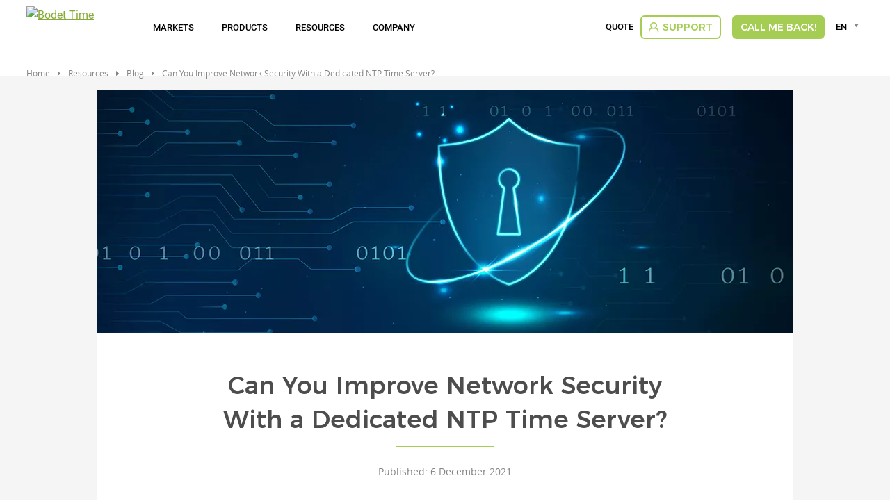

--- FILE ---
content_type: text/html; charset=UTF-8
request_url: https://www.bodet-time.com/resources/blog/1753-can-you-improve-network-security-with-a-dedicated-ntp-time-server.html
body_size: 15153
content:
<!DOCTYPE html>
<html lang="en" dir="ltr" prefix="og: https://ogp.me/ns#">
<head>
  <meta charset="utf-8" />
<meta name="description" content="When it comes to synchronizing time across network devices, the many free internet-based public time servers available can initially seem like an attractive option for your business. If such time servers exist, why should any organisation pay for an alternative with the same purpose? As is often true, the free option is usually far from the best, and there is a reason why an increasing number of customers are coming to Bodet to purchase accurate and reliable dedicated NTP(Network Time Protocol) time servers." />
<link rel="canonical" href="https://www.bodet-time.com/resources/blog/1753-can-you-improve-network-security-with-a-dedicated-ntp-time-server.html" />
<meta property="og:site_name" content="Bodet Time" />
<meta property="og:type" content="article" />
<meta property="og:url" content="https://www.bodet-time.com/resources/blog/1753-can-you-improve-network-security-with-a-dedicated-ntp-time-server.html" />
<meta property="og:title" content="Can You Improve Network Security With a Dedicated NTP Time Server?" />
<meta property="og:description" content="When it comes to synchronizing time across network devices, the many free internet-based public time servers available can initially seem like an attractive option for your business. If such time servers exist, why should any organisation pay for an alternative with the same purpose? As is often true, the free option is usually far from the best, and there is a reason why an increasing number of customers are coming to Bodet to purchase accurate and reliable dedicated NTP(Network Time Protocol) time servers." />
<meta property="og:image:url" content="https://static-prod.bodet-time.com/assets/images/blog-ntp-time-server.jpg" />
<meta property="og:image:width" content="1000" />
<meta property="og:image:height" content="350" />
<meta property="og:locale" content="en" />
<meta property="article:section" content="Blog" />
<meta property="article:published_time" content="2021-12-06T08:22:46+0100" />
<meta name="MobileOptimized" content="width" />
<meta name="HandheldFriendly" content="true" />
<meta name="viewport" content="width=device-width, initial-scale=1.0" />
<script type="text/javascript">window.gdprAppliesGlobally=true;(function(){function a(e){if(!window.frames[e]){if(document.body&&document.body.firstChild){var t=document.body;var n=document.createElement("iframe");n.style.display="none";n.name=e;n.title=e;t.insertBefore(n,t.firstChild)}
else{setTimeout(function(){a(e)},5)}}}function e(n,r,o,c,s){function e(e,t,n,a){if(typeof n!=="function"){return}if(!window[r]){window[r]=[]}var i=false;if(s){i=s(e,t,n)}if(!i){window[r].push({command:e,parameter:t,callback:n,version:a})}}e.stub=true;function t(a){if(!window[n]||window[n].stub!==true){return}if(!a.data){return}
var i=typeof a.data==="string";var e;try{e=i?JSON.parse(a.data):a.data}catch(t){return}if(e[o]){var r=e[o];window[n](r.command,r.parameter,function(e,t){var n={};n[c]={returnValue:e,success:t,callId:r.callId};a.source.postMessage(i?JSON.stringify(n):n,"*")},r.version)}}
if(typeof window[n]!=="function"){window[n]=e;if(window.addEventListener){window.addEventListener("message",t,false)}else{window.attachEvent("onmessage",t)}}}e("__tcfapi","__tcfapiBuffer","__tcfapiCall","__tcfapiReturn");a("__tcfapiLocator");(function(e){
  var t=document.createElement("script");t.id="spcloader";t.type="text/javascript";t.async=true;t.src="https://sdk.privacy-center.org/"+e+"/loader.js?target="+document.location.hostname;t.charset="utf-8";var n=document.getElementsByTagName("script")[0];n.parentNode.insertBefore(t,n)})("50a2276d-5f71-42ca-9272-1057623114d1")})();</script>
<script type="text/javascript">(function(w,d,s,l,i){w[l]=w[l]||[];w[l].push({'gtm.start':
new Date().getTime(),event:'gtm.js'});var f=d.getElementsByTagName(s)[0],
j=d.createElement(s),dl=l!='dataLayer'?'&l='+l:'';j.async=true;j.src=
'https://www.googletagmanager.com/gtm.js?id='+i+dl;f.parentNode.insertBefore(j,f);
})(window,document,'script','dataLayer','GTM-WFRR48');</script>
<script type="application/ld+json">{
    "@context": "https://schema.org",
    "@graph": [
        {
            "@type": "BlogPosting",
            "headline": "Can You Improve Network Security With a Dedicated NTP Time Server?",
            "name": "Can You Improve Network Security With a Dedicated NTP Time Server?",
            "description": "When it comes to synchronizing time across network devices, the many free internet-based public time servers available can initially seem like an attractive option for your business. If such time servers exist, why should any organisation pay for an alternative with the same purpose? As is often true, the free option is usually far from the best, and there is a reason why an increasing number of customers are coming to Bodet to purchase accurate and reliable dedicated NTP(Network Time Protocol) time servers.",
            "image": {
                "@type": "ImageObject",
                "representativeOfPage": "True",
                "url": "https://static-prod.bodet-time.com/assets/images/blog-ntp-time-server.jpg",
                "width": "1000",
                "height": "350"
            },
            "datePublished": "2021-12-06T08:22:46+0100",
            "dateModified": "2025-06-24T11:58:21+0200",
            "isAccessibleForFree": "True",
            "mainEntityOfPage": "https://www.bodet-time.com/resources/blog/1753-can-you-improve-network-security-with-a-dedicated-ntp-time-server.html"
        },
        {
            "@type": "Organization",
            "name": "Bodet Time",
            "url": "https://www.bodet-time.com",
            "logo": {
                "@type": "ImageObject",
                "url": "https://www.bodet-time.com/themes/custom/time/images/logo-bodet-time.svg"
            }
        }
    ]
}</script>
<link rel="preload" href="https://static-prod.bodet.com/assets/files/font/roboto-regular-webfont.woff" as="font" type="font/woff" crossorigin="anonymous" />
<link rel="preload" href="https://static-prod.bodet.com/assets/files/font/roboto-light-webfont.woff" as="font" type="font/woff" crossorigin="anonymous" />
<link rel="preload" href="https://static-prod.bodet.com/assets/files/font/roboto-medium-webfont.woff" as="font" type="font/woff" crossorigin="anonymous" />
<link rel="preload" href="https://static-prod.bodet.com/assets/files/font/MontserratRegular.woff" as="font" type="font/woff" crossorigin="anonymous" />
<link rel="preload" href="https://static-prod.bodet.com/assets/files/font/MontserratMedium.woff" as="font" type="font/woff" crossorigin="anonymous" />
<link rel="preload" href="https://static-prod.bodet.com/assets/files/font/opensans-regular-webfont.woff" as="font" type="font/woff" crossorigin="anonymous" />
<link rel="preload" href="https://static-prod.bodet-time.com/assets/files/font/handgotn-webfont.woff" as="font" type="font/woff" crossorigin="anonymous" />
<script type="application/ld+json">{
    "@context": "https://schema.org",
    "@type": "BreadcrumbList",
    "itemListElement": [
        {
            "@type": "ListItem",
            "position": 1,
            "name": "Home",
            "item": "https://www.bodet-time.com/"
        },
        {
            "@type": "ListItem",
            "position": 2,
            "name": "Can You Improve Network Security With A Dedicated NTP Time Server?"
        }
    ]
}</script>
<link rel="alternate" hreflang="de" href="https://www.bodet-time.com/de/ressourcen/blog.html" />
<link rel="alternate" hreflang="en" href="https://www.bodet-time.com/resources/blog/1753-can-you-improve-network-security-with-a-dedicated-ntp-time-server.html" />
<link rel="alternate" hreflang="es" href="https://www.bodet-time.com/es/recursos/blog.html" />
<link rel="alternate" hreflang="fr" href="https://www.bodet-time.com/fr/ressources/blog/1781-ameliorer-la-securite-d-un-reseau-informatique-avec-un-serveur-de-temps.html" />
<link rel="alternate" hreflang="x-default" href="https://www.bodet-time.com/resources/blog/1753-can-you-improve-network-security-with-a-dedicated-ntp-time-server.html" />

    <title>Can You Improve Network Security With a Dedicated NTP Time Server?</title>
    <link rel="preconnect" href="https://fonts.googleapis.com">
    <link rel="preconnect" href="https://fonts.gstatic.com" crossorigin>
    <link rel="preconnect" href="https://fonts.googleapis.com">
    <link rel="preconnect" href="https://fonts.gstatic.com" crossorigin>
    <link rel="stylesheet" media="all" href="/sites/time/files/css/css_bNeSrkgrTtKf29pmdUw4Yu1W8hejW_SCkIONtAimLnM.css?delta=0&language=en&theme=time&include=[base64]" />
<link rel="stylesheet" media="all" href="/sites/time/files/css/css_InKe7wxungnLnqSQDTq-5tSwnpfCspWbwThljVAjRnk.css?delta=1&language=en&theme=time&include=[base64]" />

      
</head>
<body class="path-node page-node-type-blog">
<noscript><iframe src="https://www.googletagmanager.com/ns.html?id=GTM-WFRR48"
height="0" width="0" style="display:none;visibility:hidden"></iframe></noscript>

<a href="#main-content" class="visually-hidden focusable skip-link">
  Skip to main content
</a>

  <div class="dialog-off-canvas-main-canvas" data-off-canvas-main-canvas>
    <div class="layout-container" >

  <header role="banner">
      <div>
    <div data-drupal-messages-fallback class="hidden"></div>

  </div>

  </header>

  <div class="menu-regions-container">
    <nav id="mobile-menu">
  <button class="mobile-menu-toggle" aria-label="Main menu">
    <span class="visually-hidden">Main menu</span>
  </button>
  <div class="header-mobile">
    <div>
      <a href="https://www.bodet-time.com/" >
        <img class="logo" src="/themes/custom/time/images/logo-bodet-time.svg" alt="Logo Bodet Time" title="Bodet - Synchronise every second">
      </a>
    </div>
    <div>
                      <div class="cart-item-count-block mobile-menu">
          


<div class="cart-menu-item-block">
  
    
      <a class="cart-menu-item time" href="/quote.html"><div><div class="devis-icon-wrapper"></div></div></a><div class="block-link"><a class="link-item" href="/quote.html" aria-current="page">Quote</a></div>
  </div>

        </div>
          </div>
  </div>
</nav>
    <div class="menu-regions-wrapper">
      <div class="region--primary-menu">
  <div class="region--primary-menu--wrapper">
    <nav role="navigation" aria-labelledby="block-time-mainnavigation-2-menu" id="block-time-mainnavigation-2">
          
        
<ul class="menu">
  <li class="main-menu-item menu-item-level-1 logo-item">
    <a href="https://www.bodet-time.com/">
      <img class="logo" src="/themes/custom/time/images/logo-bodet-time.svg" alt="Bodet Time" title="Bodet Time">
    </a>
  </li>
          <li
      class="main-menu-item menu-item-level-1 has-submenu ">

              <span class="menu-item-link no-click"
           aria-haspopup="true" aria-expanded="false" tabindex="0">
           Markets
        </span>
      
                                                                                                                                                                                       <div class="submenu-container item-level-1-submenu categorized">
          <ul
            class="submenu grid grid-4 menu-70 submenu--testimonial">
                                        <li
                class="item submenu-item menu-item-level-2 has-submenu submenu-item__testimonial--first submenu-item__testimonial">
                                                                        <span class="submenu-item-link no-click">
                                            <span class="link-text">
                        By sector
                      </span>
                    </span>
                  
                                                        <div class="submenu-container item-level-2-submenu">
                      <ul class="submenu">
                                                  <li class="submenu-item menu-item-level-3">
                                                                                                                                                    <a class="submenu-item-link"
                                href="/markets/by-sector/education.html"
                                                                                              >
                                                                  
            <div><div>
  
  
            <div>  <img alt="Marche education" title="Marche education" src="https://static-prod.bodet-time.com/assets/images/menu-marche-education.svg" />
</div>
      
</div>
</div>
      
                                                                <span class="link-text">
                                  Education
                                </span>
                              </a>
                                                      </li>
                                                  <li class="submenu-item menu-item-level-3">
                                                                                                                                                    <a class="submenu-item-link"
                                href="/markets/by-sector/administration.html"
                                                                                              >
                                                                  
            <div><div>
  
  
            <div>  <img alt="Marche administration" title="Marche administration" src="https://static-prod.bodet-time.com/assets/images/menu-marche-administration.svg" />
</div>
      
</div>
</div>
      
                                                                <span class="link-text">
                                  Administration
                                </span>
                              </a>
                                                      </li>
                                                  <li class="submenu-item menu-item-level-3">
                                                                                                                                                    <a class="submenu-item-link"
                                href="/markets/by-sector/healthcare.html"
                                                                                              >
                                                                  
            <div><div>
  
  
            <div>  <img alt="Marche sante" title="Marche sante" src="https://static-prod.bodet-time.com/assets/images/menu-marche-sante.svg" />
</div>
      
</div>
</div>
      
                                                                <span class="link-text">
                                  Healthcare
                                </span>
                              </a>
                                                      </li>
                                                  <li class="submenu-item menu-item-level-3">
                                                                                                                                                    <a class="submenu-item-link"
                                href="/markets/by-sector/railway-station-and-underground-station.html"
                                                                                              >
                                                                  
            <div><div>
  
  
            <div>  <img alt="Marche gare" title="Marche gare" src="https://static-prod.bodet-time.com/assets/images/menu-marche-gare.svg" />
</div>
      
</div>
</div>
      
                                                                <span class="link-text">
                                  Railway station and underground station
                                </span>
                              </a>
                                                      </li>
                                                  <li class="submenu-item menu-item-level-3">
                                                                                                                                                    <a class="submenu-item-link"
                                href="/markets/by-sector/airport.html"
                                                                                              >
                                                                  
            <div><div>
  
  
            <div>  <img alt="Marche aeroport" title="Marche aeroport" src="https://static-prod.bodet-time.com/assets/images/menu-marche-aeroport.svg" />
</div>
      
</div>
</div>
      
                                                                <span class="link-text">
                                  Airport
                                </span>
                              </a>
                                                      </li>
                                                  <li class="submenu-item menu-item-level-3">
                                                                                                                                                    <a class="submenu-item-link"
                                href="/markets/by-sector/industry.html"
                                                                                              >
                                                                  
            <div><div>
  
  
            <div>  <img alt="Marche industrie" title="Marche industrie" src="https://static-prod.bodet-time.com/assets/images/menu-marche-industrie.svg" />
</div>
      
</div>
</div>
      
                                                                <span class="link-text">
                                  Industry
                                </span>
                              </a>
                                                      </li>
                                              </ul>
                    </div>
                                                 </li>
                                        <li
                class="item submenu-item menu-item-level-2 submenu-item__testimonial">
                                                    <div class="node--testimonial--menu">
          <a class="testimonial-menu__title"
     href="/resources/references/roissy-charles-de-gaulle-airport.html">Roissy Charles de Gaulle Airport</a>

  <div class="testimonial-menu__description">
              Time distribution Paris international airport. In 2017 more than 69.5 million passengers passed through Roissy Charles de Gaulle, France’s largest airport. It has 3 terminals and 4...
      </div>

  <a class="testimonial-menu__link" href="/resources/references/roissy-charles-de-gaulle-airport.html"
     class="bodet-button">
    Read more...
  </a>
</div>

                               </li>
                                        <li
                class="item submenu-item menu-item-level-2 submenu-item__testimonial">
                                                    <div class="node--testimonial--menu">
          <a class="testimonial-menu__title"
     href="/resources/references/amazon-delivery-centre.html">Amazon delivery centre</a>

  <div class="testimonial-menu__description">
              Time management for a logistics hub. The Amazon France hub in Saran, near Orléans, handles thousands of parcels every day. To make it even more efficient, the e-retailer recently created a...
      </div>

  <a class="testimonial-menu__link" href="/resources/references/amazon-delivery-centre.html"
     class="bodet-button">
    Read more...
  </a>
</div>

                               </li>
                                        <li
                class="item submenu-item menu-item-level-2 submenu-item__testimonial">
                                                    <div class="node--testimonial--menu">
          <a class="testimonial-menu__title"
     href="/products/time-server/possible-applications/university-hospital-of-montpellier-case-study.html">University Hospital of Montpellier Case Study</a>

  <div class="testimonial-menu__description">
              The time server: a crucial tool for the smooth running of hospitals. In the health sector and care establishments, Bodet time servers make it possible to synchronise IT equipment and...
      </div>

  <a class="testimonial-menu__link" href="/products/time-server/possible-applications/university-hospital-of-montpellier-case-study.html"
     class="bodet-button">
    Read more...
  </a>
</div>

                               </li>
                      </ul>
        </div>
          </li>
          <li
      class="main-menu-item menu-item-level-1 has-submenu ">

              <span class="menu-item-link no-click"
           aria-haspopup="true" aria-expanded="false" tabindex="0">
          Products
        </span>
      
                                                                                                                     <div class="submenu-container item-level-1-submenu categorized">
          <ul
            class="submenu grid grid-4 menu-80">
                                        <li
                class="item submenu-item menu-item-level-2 has-submenu">
                                                                        <span class="submenu-item-link no-click">
                                            <span class="link-text">
                        Time display
                      </span>
                    </span>
                  
                                                        <div class="submenu-container item-level-2-submenu">
                      <ul class="submenu">
                                                  <li class="submenu-item menu-item-level-3">
                                                                                                                                                    <a class="submenu-item-link"
                                href="/products/clocks/selecting-your-clock.html"
                                                                                              >
                                                                  
            <div><div>
  
  
            <div>  <img alt="Choisir horloge" title="Choisir horloge" src="https://static-prod.bodet-time.com/assets/images/menu-choisir-horloge.svg" />
</div>
      
</div>
</div>
      
                                                                <span class="link-text">
                                  Selecting your clock
                                </span>
                              </a>
                                                      </li>
                                                  <li class="submenu-item menu-item-level-3">
                                                                                                                                                    <a class="submenu-item-link"
                                href="/products/clocks/analogue-clocks.html"
                                                                                              >
                                                                  
            <div><div>
  
  
            <div>  <img alt="Horloge analogique" title="Horloge analogique" src="https://static-prod.bodet-time.com/assets/images/menu-horloge-analogique.svg" />
</div>
      
</div>
</div>
      
                                                                <span class="link-text">
                                  Analogue clocks
                                </span>
                              </a>
                                                      </li>
                                                  <li class="submenu-item menu-item-level-3">
                                                                                                                                                    <a class="submenu-item-link"
                                href="/products/clocks/metal-analogue-clocks.html"
                                                                                              >
                                                                  
            <div><div>
  
  
            <div>  <img alt="Horloge analogique" title="Horloge analogique" src="https://static-prod.bodet-time.com/assets/images/menu-horloge-analogique.svg" />
</div>
      
</div>
</div>
      
                                                                <span class="link-text">
                                  Metal analogue clocks
                                </span>
                              </a>
                                                      </li>
                                                  <li class="submenu-item menu-item-level-3">
                                                                                                                                                    <a class="submenu-item-link"
                                href="/products/clocks/indoor-led-clocks.html"
                                                                                              >
                                                                  
            <div><div>
  
  
            <div>  <img alt="Horloge led" title="Horloge led" src="https://static-prod.bodet-time.com/assets/images/menu-horloge-led.svg" />
</div>
      
</div>
</div>
      
                                                                <span class="link-text">
                                  Indoor LED clocks
                                </span>
                              </a>
                                                      </li>
                                                  <li class="submenu-item menu-item-level-3">
                                                                                                                                                    <a class="submenu-item-link"
                                href="/products/clocks/outdoor-led-clocks.html"
                                                                                              >
                                                                  
            <div><div>
  
  
            <div>  <img alt="Horloge led" title="Horloge led" src="https://static-prod.bodet-time.com/assets/images/menu-horloge-led.svg" />
</div>
      
</div>
</div>
      
                                                                <span class="link-text">
                                  Outdoor LED clocks
                                </span>
                              </a>
                                                      </li>
                                                  <li class="submenu-item menu-item-level-3">
                                                                                                                                                    <a class="submenu-item-link"
                                href="/products/clocks/clock-multiple-time-zones/world-style.html"
                                                                                              >
                                                                  
            <div><div>
  
  
            <div>  <img alt="Horloge led multifuseaux" title="Horloge led multifuseaux" src="https://static-prod.bodet-time.com/assets/images/menu-horloge-led-multifuseaux.svg" />
</div>
      
</div>
</div>
      
                                                                <span class="link-text">
                                  Clock multiple time zones
                                </span>
                              </a>
                                                      </li>
                                                  <li class="submenu-item menu-item-level-3">
                                                                                                                                                    <a class="submenu-item-link"
                                href="/products/clocks/led-clocks-pool.html"
                                                                                              >
                                                                  
            <div><div>
  
  
            <div>  <img alt="Horloge led piscine" title="Horloge led piscine" src="https://static-prod.bodet-time.com/assets/images/menu-horloge-led-piscine.svg" />
</div>
      
</div>
</div>
      
                                                                <span class="link-text">
                                  LED clocks - Pool
                                </span>
                              </a>
                                                      </li>
                                                  <li class="submenu-item menu-item-level-3">
                                                                                                                                                    <a class="submenu-item-link"
                                href="/products/clocks/lcd-clocks.html"
                                                                                              >
                                                                  
            <div><div>
  
  
            <div>  <img alt="Horloge led" title="Horloge led" src="https://static-prod.bodet-time.com/assets/images/menu-horloge-led.svg" />
</div>
      
</div>
</div>
      
                                                                <span class="link-text">
                                  LCD clocks
                                </span>
                              </a>
                                                      </li>
                                                  <li class="submenu-item menu-item-level-3">
                                                                                                                                                    <a class="submenu-item-link"
                                href="/products/clocks/backlit-lcd-clocks.html"
                                                                                              >
                                                                  
            <div><div>
  
  
            <div>  <img alt="Horloge led" title="Horloge led" src="https://static-prod.bodet-time.com/assets/images/menu-horloge-led.svg" />
</div>
      
</div>
</div>
      
                                                                <span class="link-text">
                                  Backlit LCD clocks
                                </span>
                              </a>
                                                      </li>
                                                  <li class="submenu-item menu-item-level-3">
                                                                                                                                                    <a class="submenu-item-link"
                                href="/products/clocks/tower-clocks.html"
                                                                                              >
                                                                  
            <div><div>
  
  
            <div>  <img alt="Cadran edifice" title="Cadran edifice" src="https://static-prod.bodet-time.com/assets/images/menu-cadran-edifice.svg" />
</div>
      
</div>
</div>
      
                                                                <span class="link-text">
                                  Tower clocks
                                </span>
                              </a>
                                                      </li>
                                              </ul>
                    </div>
                                                 </li>
                                        <li
                class="item submenu-item menu-item-level-2 has-submenu">
                                                                        <span class="submenu-item-link no-click">
                                            <span class="link-text">
                        Pa system
                      </span>
                    </span>
                  
                                                        <div class="submenu-container item-level-2-submenu">
                      <ul class="submenu">
                                                  <li class="submenu-item menu-item-level-3">
                                                                                                                                                    <a class="submenu-item-link"
                                href="/products/audio-alert-systems/choosing-your-audio-system.html"
                                                                                              >
                                                                  
            <div><div>
  
  
            <div>  <img alt="Choisir systeme audio" title="Choisir systeme audio" src="https://static-prod.bodet-time.com/assets/images/menu-choisir-systeme-audio.svg" />
</div>
      
</div>
</div>
      
                                                                <span class="link-text">
                                  Choosing your audio system
                                </span>
                              </a>
                                                      </li>
                                                  <li class="submenu-item menu-item-level-3">
                                                                                                                                                    <a class="submenu-item-link"
                                href="/products/audio-alert-systems/ip-audio-system.html"
                                                                                              >
                                                                  
            <div><div>
  
  
            <div>  <img alt="Systeme audio ip" title="Systeme audio ip" src="https://static-prod.bodet-time.com/assets/images/menu-systeme-audio-ip.svg" />
</div>
      
</div>
</div>
      
                                                                <span class="link-text">
                                  IP audio system
                                </span>
                              </a>
                                                      </li>
                                                  <li class="submenu-item menu-item-level-3">
                                                                                                                                                    <a class="submenu-item-link"
                                href="/products/audio-alert-systems/wireless-audio-system.html"
                                                                                              >
                                                                  
            <div><div>
  
  
            <div>  <img alt="Systeme audio sans fil" title="Systeme audio sans fil" src="https://static-prod.bodet-time.com/assets/images/menu-systeme-audio-sans-fil.svg" />
</div>
      
</div>
</div>
      
                                                                <span class="link-text">
                                  Wireless audio system
                                </span>
                              </a>
                                                      </li>
                                                  <li class="submenu-item menu-item-level-3">
                                                                                                                                                    <a class="submenu-item-link"
                                href="/products/audio-alert-systems/lockdown-alert-systems.html"
                                                                                              >
                                                                  
            <div><div>
  
  
            <div>  <img alt="Ppms" title="Ppms" src="https://static-prod.bodet-time.com/assets/images/menu-ppms.svg" />
</div>
      
</div>
</div>
      
                                                                <span class="link-text">
                                  Lockdown Alert Systems
                                </span>
                              </a>
                                                      </li>
                                              </ul>
                    </div>
                                                 </li>
                                        <li
                class="item submenu-item menu-item-level-2 has-submenu">
                                                                        <span class="submenu-item-link no-click">
                                            <span class="link-text">
                        Time synchronisation
                      </span>
                    </span>
                  
                                                        <div class="submenu-container item-level-2-submenu">
                      <ul class="submenu">
                                                  <li class="submenu-item menu-item-level-3">
                                                                                                                                                    <a class="submenu-item-link"
                                href="/products/time-server/choosing-your-time-server.html"
                                                                                              >
                                                                  
            <div><div>
  
  
            <div>  <img alt="Choisir serveur temps" title="Choisir serveur temps" src="https://static-prod.bodet-time.com/assets/images/menu-choisir-serveur-temps.svg" />
</div>
      
</div>
</div>
      
                                                                <span class="link-text">
                                  Choosing your time server
                                </span>
                              </a>
                                                      </li>
                                                  <li class="submenu-item menu-item-level-3">
                                                                                                                                                    <a class="submenu-item-link"
                                href="/products/time-server/what-is-a-time-server.html"
                                                                                              >
                                                                  
            <div><div>
  
  
            <div>  <img alt="Serveur temps" title="Serveur temps" src="https://static-prod.bodet-time.com/assets/images/menu-serveur-temps.svg" />
</div>
      
</div>
</div>
      
                                                                <span class="link-text">
                                  What is a time server?
                                </span>
                              </a>
                                                      </li>
                                                  <li class="submenu-item menu-item-level-3">
                                                                                                                                                    <a class="submenu-item-link"
                                href="/products/time-server/netsilon-7.html"
                                                                                              >
                                                                  
            <div><div>
  
  
            <div>  <img alt="Serveur temps" title="Serveur temps" src="https://static-prod.bodet-time.com/assets/images/menu-serveur-temps.svg" />
</div>
      
</div>
</div>
      
                                                                <span class="link-text">
                                  Netsilon 7
                                </span>
                              </a>
                                                      </li>
                                                  <li class="submenu-item menu-item-level-3">
                                                                                                                                                    <a class="submenu-item-link"
                                href="/products/time-server/netsilon-9.html"
                                                                                              >
                                                                  
            <div><div>
  
  
            <div>  <img alt="Serveur temps" title="Serveur temps" src="https://static-prod.bodet-time.com/assets/images/menu-serveur-temps.svg" />
</div>
      
</div>
</div>
      
                                                                <span class="link-text">
                                  Netsilon 9
                                </span>
                              </a>
                                                      </li>
                                                  <li class="submenu-item menu-item-level-3">
                                                                                                                                                    <a class="submenu-item-link"
                                href="/products/time-server/netsilon-11.html"
                                                                                              >
                                                                  
            <div><div>
  
  
            <div>  <img alt="Serveur temps" title="Serveur temps" src="https://static-prod.bodet-time.com/assets/images/menu-serveur-temps.svg" />
</div>
      
</div>
</div>
      
                                                                <span class="link-text">
                                  Netsilon 11
                                </span>
                              </a>
                                                      </li>
                                                  <li class="submenu-item menu-item-level-3">
                                                                                                                                                    <a class="submenu-item-link"
                                href="/products/time-server/possible-applications.html"
                                                                                              >
                                                                  
            <div><div>
  
  
            <div>  <img alt="Applications" title="Applications" src="https://static-prod.bodet-time.com/assets/images/menu-applications.svg" />
</div>
      
</div>
</div>
      
                                                                <span class="link-text">
                                  Possible applications
                                </span>
                              </a>
                                                      </li>
                                                  <li class="submenu-item menu-item-level-3">
                                                                                                                                                    <a class="submenu-item-link"
                                href="/products/time-server/design-and-manufacture.html"
                                                                                              >
                                                                  
            <div><div>
  
  
            <div>  <img alt="Conception" title="Conception" src="https://static-prod.bodet-time.com/assets/images/menu-conception.svg" />
</div>
      
</div>
</div>
      
                                                                <span class="link-text">
                                  Design and manufacture
                                </span>
                              </a>
                                                      </li>
                                              </ul>
                    </div>
                                                 </li>
                                        <li
                class="item submenu-item menu-item-level-2 has-submenu">
                                                                        <span class="submenu-item-link no-click">
                                            <span class="link-text">
                        Price display
                      </span>
                    </span>
                  
                                                        <div class="submenu-container item-level-2-submenu">
                      <ul class="submenu">
                                                  <li class="submenu-item menu-item-level-3">
                                                                                                                                                    <a class="submenu-item-link"
                                href="/products/price-display/fuel-signage-totem.html"
                                                                                              >
                                                                  
            <div><div>
  
  
            <div>  <img alt="Totem carburant" title="Totem carburant" src="https://static-prod.bodet-time.com/assets/images/menu-totem-carburant.svg" />
</div>
      
</div>
</div>
      
                                                                <span class="link-text">
                                  Fuel signage totem
                                </span>
                              </a>
                                                      </li>
                                              </ul>
                    </div>
                                                 </li>
                      </ul>
        </div>
          </li>
          <li
      class="main-menu-item menu-item-level-1 has-submenu ">

              <span class="menu-item-link no-click"
           aria-haspopup="true" aria-expanded="false" tabindex="0">
          Resources
        </span>
      
                                                                                                                     <div class="submenu-container item-level-1-submenu no_categorized">
          <ul
            class="submenu grid grid-4 menu-50">
                                        <li
                class="item submenu-item menu-item-level-2">
                                                                                                                                    <a class="submenu-item-link" href="/resources/blog.html"
                                                                >
                                              
            <div><div>
  
  
            <div>  <img alt="Blog" title="Blog" src="https://static-prod.bodet-time.com/assets/images/menu-blog.svg" />
</div>
      
</div>
</div>
      
                                            <span class="link-text">
                        Blog
                      </span>
                    </a>
                  
                                                                   </li>
                                        <li
                class="item submenu-item menu-item-level-2">
                                                                                                                                    <a class="submenu-item-link" href="/resources/services.html"
                                                                >
                                              
            <div><div>
  
  
            <div>  <img alt="Services" title="Services" src="https://static-prod.bodet-time.com/assets/images/menu-services.svg" />
</div>
      
</div>
</div>
      
                                            <span class="link-text">
                        Services
                      </span>
                    </a>
                  
                                                                   </li>
                                        <li
                class="item submenu-item menu-item-level-2">
                                                                                                                                    <a class="submenu-item-link" href="/resources/references.html"
                                                                >
                                              
            <div><div>
  
  
            <div>  <img alt="References" title="References" src="https://static-prod.bodet-time.com/assets/images/menu-references.svg" />
</div>
      
</div>
</div>
      
                                            <span class="link-text">
                        References
                      </span>
                    </a>
                  
                                                                   </li>
                                        <li
                class="item submenu-item menu-item-level-2">
                                                                                                                                    <a class="submenu-item-link" href="/specification.html"
                                                                    target="_blank"
                                          >
                                              
            <div><div>
  
  
            <div>  <img alt="Cctp" title="Cctp" src="https://static-prod.bodet-time.com/assets/images/menu-cctp.svg" />
</div>
      
</div>
</div>
      
                                            <span class="link-text">
                        Specification
                      </span>
                    </a>
                  
                                                                   </li>
                      </ul>
        </div>
          </li>
          <li
      class="main-menu-item menu-item-level-1 has-submenu ">

              <span class="menu-item-link no-click"
           aria-haspopup="true" aria-expanded="false" tabindex="0">
          Company
        </span>
      
                                                                                                   <div class="submenu-container item-level-1-submenu no_categorized">
          <ul
            class="submenu grid grid-4 menu-50">
                                        <li
                class="item submenu-item menu-item-level-2">
                                                                                                                                    <a class="submenu-item-link" href="/company/who-are-we.html"
                                                                >
                                              
            <div><div>
  
  
            <div>  <img alt="Bodet time" title="Bodet time" src="https://static-prod.bodet-time.com/assets/images/menu-bodet-time.svg" />
</div>
      
</div>
</div>
      
                                            <span class="link-text">
                        Who are we?
                      </span>
                    </a>
                  
                                                                   </li>
                                        <li
                class="item submenu-item menu-item-level-2">
                                                                                                                                    <a class="submenu-item-link" href="/company/news.html"
                                                                >
                                              
            <div><div>
  
  
            <div>  <img alt="Actualites" title="Actualites" src="https://static-prod.bodet-time.com/assets/images/menu-actualites.svg" />
</div>
      
</div>
</div>
      
                                            <span class="link-text">
                        News
                      </span>
                    </a>
                  
                                                                   </li>
                                        <li
                class="item submenu-item menu-item-level-2">
                                                                                                                                    <a class="submenu-item-link" href="/company/become-bodet-distributor.html"
                                                                >
                                              
            <div><div>
  
  
            <div>  <img alt="Distributeur" title="Distributeur" src="https://static-prod.bodet-time.com/assets/images/menu-distributeur.svg" />
</div>
      
</div>
</div>
      
                                            <span class="link-text">
                        Become a Distributor
                      </span>
                    </a>
                  
                                                                   </li>
                      </ul>
        </div>
          </li>
  </ul>

  </nav>

  </div>
</div>

      <div class="region--secondary-menu">
  <div class="region--secondary-menu--wrapper">
    


<div class="cart-menu-item-block" id="block-time-cartitemcount">
  
    
      <a class="cart-menu-item time" href="/quote.html"><div><div class="devis-icon-wrapper"></div></div></a><div class="block-link"><a class="link-item" href="/quote.html" aria-current="page">Quote</a></div>
  </div>
<nav role="navigation" aria-labelledby="block-time-rightmainmenu-2-menu" id="block-time-rightmainmenu-2">
          
        
<ul class="menu">
          <li class="main-menu-item menu-item-level-1 ">
      
        <a
          class="menu-item-link btn btn-bodet-time  has-icon "
          href="/support.html"
                                                              style="background-image: url('https://static-prod.bodet-time.com/assets/images/menu-client-support.svg')"
            data-hover-icon="url('https://static-prod.bodet-time.com/assets/images/menu-client-support-hov.svg')"
                  >
          Support
        </a>
          </li>
          <li class="main-menu-item menu-item-level-1 ">
      
        <a
          class="menu-item-link btn btn-fill "
          href="/webcall.html"
                                                          >
          Call me back!
        </a>
          </li>
  </ul>

  </nav>




<div id="block-time-selecteurdelangueglobal" class="bodet-language-selector">
  
    
      <form class="language-selector-form" data-drupal-selector="language-selector-form" action="/resources/blog/1753-can-you-improve-network-security-with-a-dedicated-ntp-time-server.html" method="post" id="language-selector-form" accept-charset="UTF-8">
  <div id="language-selector-form-element" data-drupal-selector="edit-container"><div class="js-form-item form-item form-type-select js-form-type-select form-item-language-selector js-form-item-language-selector form-no-label">
      <label for="edit-language-selector" class="visually-hidden js-form-required form-required">Language selector</label>
        <select title="Language selector" data-drupal-selector="edit-language-selector" id="edit-language-selector" name="language_selector" class="form-select required select2-widget" required="required" aria-required="true" data-select2-config="{&quot;multiple&quot;:false,&quot;placeholder&quot;:false,&quot;allowClear&quot;:false,&quot;dir&quot;:&quot;ltr&quot;,&quot;language&quot;:&quot;en&quot;,&quot;tags&quot;:false,&quot;theme&quot;:&quot;language-selector-block&quot;,&quot;maximumSelectionLength&quot;:0,&quot;tokenSeparators&quot;:[],&quot;selectOnClose&quot;:false,&quot;width&quot;:&quot;100%&quot;,&quot;minimumResultsForSearch&quot;:-1,&quot;dropdownAutoWidth&quot;:false,&quot;dropdownParent&quot;:&quot;#language-selector-form-element&quot;}"><option value="" ></option><option value="de"  data-url="https://www.bodet-time.com/de/ressourcen/blog.html">Deutsch</option><option value="en" selected="selected"  data-url="https://www.bodet-time.com/resources/blog/1753-can-you-improve-network-security-with-a-dedicated-ntp-time-server.html">English</option><option value="es"  data-url="https://www.bodet-time.com/es/recursos/blog.html">Español</option><option value="fr"  data-url="https://www.bodet-time.com/fr/ressources/blog/1781-ameliorer-la-securite-d-un-reseau-informatique-avec-un-serveur-de-temps.html">Français</option><option value="nl-NL"  data-url="https://www.bodet-time.com/nl">DUTCH</option><option value="el-GR"  data-url="https://www.bodet-time.com/el">GREEK</option><option value="en-IN"  data-url="https://www.bodet-time.com/en-in">INDIA</option><option value="it-IT"  data-url="https://www.bodet-time.com/it">ITALIANO</option><option value="nl-BE"  data-url="https://www.bodet-time.com/nl-be">VLAAMS</option></select>
        </div>
<ul class="visually-hidden" data-drupal-selector="edit-hidden-list"><li><a href="https://www.bodet-time.com/de/ressourcen/blog.html">Deutsch</a></li><li><a href="https://www.bodet-time.com/resources/blog/1753-can-you-improve-network-security-with-a-dedicated-ntp-time-server.html">English</a></li><li><a href="https://www.bodet-time.com/es/recursos/blog.html">Español</a></li><li><a href="https://www.bodet-time.com/fr/ressources/blog/1781-ameliorer-la-securite-d-un-reseau-informatique-avec-un-serveur-de-temps.html">Français</a></li><li><a href="https://www.bodet-time.com/nl">DUTCH</a></li><li><a href="https://www.bodet-time.com/el">GREEK</a></li><li><a href="https://www.bodet-time.com/en-in">INDIA</a></li><li><a href="https://www.bodet-time.com/it">ITALIANO</a></li><li><a href="https://www.bodet-time.com/nl-be">VLAAMS</a></li></ul>
</div>
<input autocomplete="off" data-drupal-selector="form-0laaaiigxode-b8uojgojugrwxneipva5l-is30tg14" type="hidden" name="form_build_id" value="form-0LaaaIIGxoDE-b8uOjGOJUgRWXNeIpva5L_IS30tG14" />
<input data-drupal-selector="edit-language-selector-form" type="hidden" name="form_id" value="language_selector_form" />

</form>

  </div>

  </div>
</div>

    </div>
  </div>

  <main role="main">
    <a id="main-content" tabindex="-1"></a>
      <div>
    <div id="block-time-breadcrumbs">
  
    
        <nav role="navigation" aria-labelledby="system-breadcrumb">
    <ol>
              <li>
                      <a href="/">Home</a>
                  </li>
              <li>
                      <span>Resources</span>
                  </li>
              <li>
                      <a href="/resources/blog.html">Blog</a>
                  </li>
              <li>
                      <span>Can You Improve Network Security With a Dedicated NTP Time Server?</span>
                  </li>
          </ol>
  </nav>

  </div>

  </div>


    <div class="layout-content">
        <div>
    <div id="block-time-content">
  
    
      
<div class="article">
  <div class="container-grey">
    <div class="article-container">
      <div class="article-image">
                                                                              
                        
                          <div class="node--view-teaser__image">
                <picture>
                                    <source
                    srcset="https://static-prod.bodet-time.com/assets/styles/blog_image_webp/public/images/blog-ntp-time-server.jpg.webp?VersionId=FmUts46P18XYQ8JPoBqWJ4uMNvm9hrIy&amp;itok=wxqHRCXm"
                    type="image/webp"
                    alt="blog - Ntp time server"
                    title="blog - Ntp time server"
                    width="1000"
                    height="350"
                    itemprop="image">
                                    <img
                    src="https://static-prod.bodet-time.com/assets/styles/blog_image/public/images/blog-ntp-time-server.jpg?VersionId=WVVfDuDcOiHJ23c8YXso3Dum5ODAy4ZO&amp;itok=jJEs7FSd"
                    alt="blog - Ntp time server"
                    title="blog - Ntp time server"
                    width="1000"
                    height="350"
                    loading="lazy"
                    itemprop="image">
                </picture>
              </div>
                                    </div>
      <div class="item-page" itemscope itemtype="https://schema.org/Article">
        <meta itemprop="inLanguage" content="en">
        <span itemprop="publisher" itemscope="" itemtype="http://schema.org/Organization">
          <meta itemprop="name" content="Bodet Time">
          <span itemprop="logo" itemscope="" itemtype="http://schema.org/ImageObject">
            <link itemprop="url" href="https://www.bodet-time.com/themes/custom/time/images/logo-bodet-time.svg">
          </span>
        </span>
        <span itemprop="author" itemscope="" itemtype="http://schema.org/Organization">
          <meta itemprop="name" content="Bodet Time">
        </span>
        <div class="article-header">
          <div class="article-title">
            <h1 itemprop="headline">Can You Improve Network Security With a Dedicated NTP Time Server?</h1>
          </div>
          <div class="trait-h1"></div>
          <div class="publication-time">
            <time datetime="2021-12-06T08:22:46+0100" itemprop="datePublished">
              Published: 6 December 2021
            </time>
          </div>
        </div>
        <div class="article-main" itemprop="articleBody">
          <div class="blog__chapo">
              <p>When it comes to synchronizing time across network devices, the many free internet-based public time servers available can initially seem like an attractive option for your business. If such time servers exist, why should any organisation pay for an alternative with the same purpose? As is often true, the free option is usually far from the best, and there is a reason why an increasing number of customers are coming to Bodet to purchase accurate and reliable dedicated NTP(<a href="/resources/blog/1764-network-time-protocol-what-and-why.html">Network Time Protocol</a>) time servers.</p>

          </div>
              <div class="paragraph paragraph--type--wysiwyg paragraph--view-mode--default">
          
            <div class="rte-field-container"><h2>Disadvantages of internet time servers</h2><p>The advantages of public time servers unfortunately begin and end with them being free. Additionally, their use comes at the cost of one major disadvantage that most businesses are now more aware of than ever: security.</p><p>In order to utilise internet time servers, you need an open UDP 123 port, which must be opened in your firewall. This makes your local network, and thus your business, vulnerable to both viruses and increasingly-prevalent DDoS attacks.</p><p>Leaving this port in your firewall open is like leaving a window open in your house. It exposes your organisation to additional security risks, and obviously the longer it’s open, the more chance there is of a threat disrupting the continued operation of your business.</p><p>What makes the security issue worse is that you have no control over the source of this time signal. Internet time servers are often operated by organisations such as universities. Not only are such institutions often the target of network security attacks themselves, but they are also not beholden to those using their time signal for their own internal network security practices. Nor are they for providing any assistance in the event that your business is affected by a virus originating from them.</p><p>Free services like this are ironically the very definition of ‘buyer beware’; not only are you leaving a window open in your house, you’re actually inviting something from an untrusted source inside. Think of it as similar to clicking a link in an email from a stranger.</p><p>Although the price tag is initially alluring, internet time servers can end up costing your company a high price. With your network compromised, minutes, hours and even days of disrupted business operation soon add up, and that’s without the expenditure of fixing the security issue itself. By then, it will be too late for an easy solution and the loss will be far greater than the cost of an NTP time server.</p><h2>Advantages of dedicated NTP time servers</h2><p>When it comes to network <a href="/resources/blog/1595-why-is-time-synchronization-so-important.html">time synchronization</a>, dedicated NTP time servers eclipse internet time servers by offering your business a complete package, ensuring not only security, but far greater accuracy and reliability.</p><p>Our customers, will tell you that they can rely on our Bodet NTP Time Servers to provide them with an uninterrupted and highly accurate time source for their network, all whilst maintaining its security.</p><p>When you purchase an NTP time server from Bodet, you buy a solution that operates within your firewall. This eliminates the need for exposure to potential vulnerabilities, and the reliance on something out of your control.</p><h2>Does a dedicated NTP time server offer value to your business?</h2><p>Cybercrime is on the increase, even more so as a result of the global pandemic, and it’s no longer just the bane of high-profile organisations. A wide range of companies are now being targeted almost randomly, and attacks via <a href="/resources/blog/1764-network-time-protocol-what-and-why.html">Network Time Protocol</a> (NTP) vulnerabilities are more prevalent than ever.</p><p>Although you can’t prevent these attacks, you can make sure you’re doing all you can to protect your business from this constant threat. Just as you might not want to leave a window open, you might also consider it prudent to utilise preventative security measures for your building. A dedicated NTP time server not only provides highly accurate time, but is intrinsically designed to ensure network security, enabling the continued operation of your business. This is just not something that internet time servers can offer.</p><p>So, does a dedicated NTP time server offer value to your business? For the full compliment of security, accuracy and reliability which no other solution can provide, yes. Perhaps when it comes to security though, its true value is more a question of what the cost of not having one would be.</p><div class="blog-contact"><p class="text-align-center"><a class="btn btn-fill btn-small" href="/webcall.html" data-entity-type="node" data-entity-uuid="d8ed1f6e-5f72-4e84-934b-bbe2a555a481" data-entity-substitution="canonical" title="Webcall">Ask for advice</a></p></div></div>
      
      </div>


        </div>
        <div class="article-footer">
          <div class="article-links">
            <div class="article-tags">
                              <ul class="tags">
                                                          <li itemprop="keywords">
                      <a href="/resources/blog/time-server.html"
                         class="tag">Time server</a>
                    </li>
                                  </ul>
                          </div>
            <div class="article-link-to-blog">
                              <a href="/resources/blog.html" class="btn btn-blue-kelio">Read a new article</a>
                          </div>
          </div>
                                      </div>
      </div>
    </div>
              <div class="article-similar">
        <div class="article-similar__title">
          <p class="title-3 text-align-center"> Similar blog </p>
        </div>
        <div class="article-similar__content">
          

<div class="paragraph paragraph--type--recover-content-auto paragraph--view-mode--default recover-content">
  <div class="container-text">
            <div class="grid">
        


<div class="node--view-teaser">
  <div class="node--view-teaser__content">
                                                  
                
                  <div class="node--view-teaser__image">
            <a href="/resources/blog/2043-how-to-optimise-the-operation-and-safety-in-an-industrial-site.html">
              <picture>
                                <source
                  srcset="https://static-prod.bodet-time.com/assets/styles/blog_thumbnail_webp/public/images/blog-optimiser-fonctionnement-securite-site-industriel.jpg.webp?VersionId=XNCbR1cZDH5diR5u6Eyg..sFqXYxq5x2&amp;itok=3Lq-DGtB"
                  type="image/webp"
                  alt="How to optimise the operation and safety in an industrial site?"
                  title="How to optimise the operation and safety in an industrial site?"
                  width="455"
                  height="159">
                                <img
                  src="https://static-prod.bodet-time.com/assets/styles/blog_thumbnail/public/images/blog-optimiser-fonctionnement-securite-site-industriel.jpg?VersionId=kM5owdiSPCRxEUNlOuf8vGqvVuiLFAz_&amp;itok=kaliho2k"
                  alt="How to optimise the operation and safety in an industrial site?"
                  title="How to optimise the operation and safety in an industrial site?"
                  width="455"
                  height="159"
                  loading="lazy">
              </picture>
            </a>
          </div>
                  
    <div class="node--view-teaser__content__text">
      <a class="title-link" href="/resources/blog/2043-how-to-optimise-the-operation-and-safety-in-an-industrial-site.html">
        <p class="title-2">How to optimise the operation and safety in an industrial site?</p>
      </a>

      <div class="node--view-teaser__content__text__field-body">
          <p>Within a production line, the different workstations are increasingly being automated to enhance the profitability and productivity of a company. Therefore, employees must follow a specific sequence of steps, while observing their working hours, all in complete safety.</p>

      </div>

                    <ul class="node--view-teaser__content__text__field-tags">
                                  <li itemprop="keywords">
              <a href="/resources/blog/time-server.html"
                 class="tag">Time server</a>
            </li>
                                  <li itemprop="keywords">
              <a href="/resources/blog/audio-alert-systems.html"
                 class="tag">Audio and Alert systems</a>
            </li>
                                  <li itemprop="keywords">
              <a href="/resources/blog/clocks.html"
                 class="tag">Clocks</a>
            </li>
                  </ul>
          </div>
  </div>
</div>



<div class="node--view-teaser">
  <div class="node--view-teaser__content">
                                                  
                
                  <div class="node--view-teaser__image">
            <a href="/resources/blog/1967-comparative-analysis-of-oscillators-mems-vs-tcxo-vs-ocxo-vs-rubidium.html">
              <picture>
                                <source
                  srcset="https://static-prod.bodet-time.com/assets/styles/blog_thumbnail_webp/public/images/blog-analyse-comparative-oscillateurs.jpg.webp?VersionId=GBs.q6BcQTnrsUMg2UqfIrZ0VEfZbCr5&amp;itok=swTkaD27"
                  type="image/webp"
                  alt="Comparative analysis of oscillators"
                  title="Comparative analysis of oscillators"
                  width="455"
                  height="159">
                                <img
                  src="https://static-prod.bodet-time.com/assets/styles/blog_thumbnail/public/images/blog-analyse-comparative-oscillateurs.jpg?VersionId=.S2nErBlFW.lkzgO_3WWKpFZbn03HMxR&amp;itok=daWkrddO"
                  alt="Comparative analysis of oscillators"
                  title="Comparative analysis of oscillators"
                  width="455"
                  height="159"
                  loading="lazy">
              </picture>
            </a>
          </div>
                  
    <div class="node--view-teaser__content__text">
      <a class="title-link" href="/resources/blog/1967-comparative-analysis-of-oscillators-mems-vs-tcxo-vs-ocxo-vs-rubidium.html">
        <p class="title-2">Comparative analysis of oscillators: MEMS vs TCXO vs OCXO vs RUBIDIUM</p>
      </a>

      <div class="node--view-teaser__content__text__field-body">
          <p>Oscillators are essential components for <a href="/resources/blog/1595-why-is-time-synchronization-so-important.html">time synchronisation</a> mechanisms. Indeed, they mark the passage of time and ensure the quality of clocks in a system. The more accurate the oscillator, the less the clock will drift over time. However, there is not one type of oscillator suitable for all applications.</p>

      </div>

                    <ul class="node--view-teaser__content__text__field-tags">
                                  <li itemprop="keywords">
              <a href="/resources/blog/time-server.html"
                 class="tag">Time server</a>
            </li>
                  </ul>
          </div>
  </div>
</div>



<div class="node--view-teaser">
  <div class="node--view-teaser__content">
                                                  
                
                  <div class="node--view-teaser__image">
            <a href="/resources/blog/1961-the-main-principles-of-network-time-synchronisation.html">
              <picture>
                                <source
                  srcset="https://static-prod.bodet-time.com/assets/styles/blog_thumbnail_webp/public/images/blog-synchronisation-temporelle.jpg.webp?VersionId=obbWRl9iJ6zu17RFP5qlHF0_GPz5TB1H&amp;itok=kNXjI_y0"
                  type="image/webp"
                  alt="The main principles of network time synchronisation"
                  title="The main principles of network time synchronisation"
                  width="455"
                  height="159">
                                <img
                  src="https://static-prod.bodet-time.com/assets/styles/blog_thumbnail/public/images/blog-synchronisation-temporelle.jpg?VersionId=33NhuiX0yrzKW6a52o.aLG4YblBjd10Z&amp;itok=yqIDdjll"
                  alt="The main principles of network time synchronisation"
                  title="The main principles of network time synchronisation"
                  width="455"
                  height="159"
                  loading="lazy">
              </picture>
            </a>
          </div>
                  
    <div class="node--view-teaser__content__text">
      <a class="title-link" href="/resources/blog/1961-the-main-principles-of-network-time-synchronisation.html">
        <p class="title-2">The main principles of network time synchronisation</p>
      </a>

      <div class="node--view-teaser__content__text__field-body">
          <p>Nowadays, it is rare to find an application involving a single machine. Most of the tasks carried out involve communication between several equipment. When machines need to communicate with each other, it is important that their clocks are synchronised so that they can agree on the order and duration of events.</p>

      </div>

                    <ul class="node--view-teaser__content__text__field-tags">
                                  <li itemprop="keywords">
              <a href="/resources/blog/time-server.html"
                 class="tag">Time server</a>
            </li>
                  </ul>
          </div>
  </div>
</div>

      </div>
      </div>
</div>

        </div>
      </div>
          </div>
</div>

  </div>

  </div>

    </div>
    
    
  </main>

      <footer role="contentinfo">
      <div class="region--footer-panel">
  <div class="region--footer-panel--wrapper">
    <nav role="navigation" aria-labelledby="block-time-footer-menu" id="block-time-footer">
        

  
                    <ul  data-region="footer" class="grid grid-4">
    
    
                                                    
                  <li class="item">
      
              <span>Column 1 </span>
      
                      
              <ul>
    
    
                                                    
                    <li>
      
              <span class="heading">Products</span>
      
                      
              <ul>
    
    
                                                    
                    <li>
      
              <a href="/products/clocks/selecting-your-clock.html" data-drupal-link-system-path="node/1574">Clocks</a>
      
                  </li>
    
                                                    
                    <li>
      
              <a href="/products/audio-alert-systems/choosing-your-audio-system.html" data-drupal-link-system-path="node/174">Audio and Alert Systems</a>
      
                  </li>
    
                                                    
                    <li>
      
              <a href="/products/time-server/choosing-your-time-server.html" data-drupal-link-system-path="node/173">Time server</a>
      
                  </li>
    
      </ul>
  

            </li>
    
      </ul>
  

            </li>
    
                                                    
                  <li class="item">
      
      
                      
              <ul>
    
    
                                                    
                    <li>
      
              <span class="heading">Markets</span>
      
                      
              <ul>
    
    
                                                    
                    <li>
      
              <a href="/markets/by-sector/education.html" data-drupal-link-system-path="node/1539">Education</a>
      
                  </li>
    
                                                    
                    <li>
      
              <a href="/markets/by-sector/administration.html" data-drupal-link-system-path="node/148">Administration</a>
      
                  </li>
    
                                                    
                    <li>
      
              <a href="/markets/by-sector/healthcare.html" data-drupal-link-system-path="node/1535">Healthcare</a>
      
                  </li>
    
                                                    
                    <li>
      
              <a href="/markets/by-sector/railway-station-and-underground-station.html" data-drupal-link-system-path="node/1542">Railway station</a>
      
                  </li>
    
                                                    
                    <li>
      
              <a href="/markets/by-sector/airport.html" data-drupal-link-system-path="node/169">Airport</a>
      
                  </li>
    
                                                    
                    <li>
      
              <a href="/markets/by-sector/industry.html" data-drupal-link-system-path="node/1547">Industry</a>
      
                  </li>
    
      </ul>
  

            </li>
    
      </ul>
  

            </li>
    
                                                    
                  <li class="item">
      
      
                      
              <ul>
    
    
                                                    
                    <li>
      
              <span class="heading">Resources</span>
      
                      
              <ul>
    
    
                                                    
                    <li>
      
              <a href="/resources/services.html" data-drupal-link-system-path="node/1524">Services</a>
      
                  </li>
    
                                                    
                    <li>
      
              <a href="/resources/references.html" data-drupal-link-system-path="node/1557">References</a>
      
                  </li>
    
      </ul>
  

            </li>
    
      </ul>
  

            </li>
    
                                                    
                  <li class="item">
      
      
                      
              <ul>
    
    
                                                    
                    <li>
      
              <span class="heading">Bodet Time</span>
      
                      
              <ul>
    
    
                                                    
                    <li>
      
              <a href="/company/who-are-we.html" data-drupal-link-system-path="node/1567">Who are we?</a>
      
                  </li>
    
                                                    
                    <li>
      
              <a href="/contact.html" data-drupal-link-system-path="node/373">Contact</a>
      
                  </li>
    
                                                    
                    <li>
      
              <a href="/company/news.html" data-drupal-link-system-path="node/431">News</a>
      
                  </li>
    
      </ul>
  

            </li>
    
                                                    
                    <li>
      
              <span class="heading">Internationally</span>
      
                      
              <ul>
    
    
                                                    
                    <li>
      
              <a href="https://www.bodet-time.co.uk/" target="_blank">United Kingdom</a>
      
                  </li>
    
      </ul>
  

            </li>
    
      </ul>
  

            </li>
    
      </ul>
  



  </nav>

    <div id="block-time-footerinfo">
  
    
      
<div class="block-bodet-footer-info">
  <div class="block-bodet-footer-info-container">
    <div class="logo"><div>
  
  
            <div>  <img alt="Logo Bodet Time" title="Logo Bodet Time" src="https://static-prod.bodet-time.com/assets/images/logo-bodet-time-footer.svg" />
</div>
      
</div>
</div>
    <p class="title">SYNCHRONISE EVERY SECOND</p>
    <p class="description">Leader in time synchronisation and distribution, time display, time servers, audio systems and lockdown alert systems.</p>
    <p class="phone">
      +33(0)2 41 29 06 00
          </p>
    <div class="grid grid-2 align-items-start">
      <div class="item">
        <p class="address">
          1 Rue du Général de Gaulle<br />
49340 Trémentines<br />
FRANCE
        </p>
      </div>
      <div class="item">
              </div>
    </div>
    <p class="socials">
              <a title="LinkedIn" href="https://www.linkedin.com/company/bodet-time-fr" target="_blank" rel="noopener"><img class="margin-social"
                                                                                      title="LinkedIn"
                                                                                      src="https://static-prod.bodet.com/assets/images/linkedin.svg"
                                                                                      alt="Linkedin" width="25px"
                                                                                      height="25px"></a>
                    <a title="Twitter" href="https://twitter.com/bodet" target="_blank" rel="noopener"><img class="margin-social"
                                                                                    title="Twitter"
                                                                                    src="https://static-prod.bodet.com/assets/images/twitter.svg"
                                                                                    alt="Twitter" width="25px"
                                                                                    height="25px"></a>
                    <a title="Youtube" href="http://www.youtube.com/user/BODET49" target="_blank" rel="noopener"><img class="margin-social"
                                                                                    title="YouTube"
                                                                                    src="https://static-prod.bodet.com/assets/images/youtube.svg"
                                                                                    alt="Youtube" width="25px"
                                                                                    height="25px"></a>
          </p>
  </div>
</div>

  </div>

  </div>
</div>
<div class="region--footer-bottom-panel">
  <nav role="navigation" aria-labelledby="block-time-footerbottom-menu" id="block-time-footerbottom">
        <p>
            <a href="/legal-notices.html" data-drupal-link-system-path="node/205">Legal notice</a>

    
          |
                <a href="/privacy-policy.html" data-drupal-link-system-path="node/377">Privacy Policy</a>

    
          |
                <span onclick="Didomi.preferences.show()">Cookies</span>

    
      </p>

  </nav>

</div>

    </footer>
  
</div>
<div id="offcanvas" class="canvas" aria-hidden="true"></div>

<div id="mobile-left-bar" class="mobile-left-bar-container">
  <div class="mobile-left-bar-wrapper">
      <div>
    



<div id="block-time-selecteurdelangueglobal-2" class="bodet-language-selector">
  
    
      <form class="language-selector-form" data-drupal-selector="language-selector-form-2" action="/resources/blog/1753-can-you-improve-network-security-with-a-dedicated-ntp-time-server.html" method="post" id="language-selector-form--2" accept-charset="UTF-8">
  <div id="language-selector-form-element--2" data-drupal-selector="edit-container"><div class="js-form-item form-item form-type-select js-form-type-select form-item-language-selector js-form-item-language-selector form-no-label">
      <label for="edit-language-selector--2" class="visually-hidden js-form-required form-required">Language selector</label>
        <select title="Language selector" data-drupal-selector="edit-language-selector" id="edit-language-selector--2" name="language_selector" class="form-select required select2-widget" required="required" aria-required="true" data-select2-config="{&quot;multiple&quot;:false,&quot;placeholder&quot;:false,&quot;allowClear&quot;:false,&quot;dir&quot;:&quot;ltr&quot;,&quot;language&quot;:&quot;en&quot;,&quot;tags&quot;:false,&quot;theme&quot;:&quot;language-selector-block&quot;,&quot;maximumSelectionLength&quot;:0,&quot;tokenSeparators&quot;:[],&quot;selectOnClose&quot;:false,&quot;width&quot;:&quot;100%&quot;,&quot;minimumResultsForSearch&quot;:-1,&quot;dropdownAutoWidth&quot;:false,&quot;dropdownParent&quot;:&quot;#language-selector-form-element--2&quot;}"><option value="" ></option><option value="de"  data-url="https://www.bodet-time.com/de/ressourcen/blog.html">Deutsch</option><option value="en" selected="selected"  data-url="https://www.bodet-time.com/resources/blog/1753-can-you-improve-network-security-with-a-dedicated-ntp-time-server.html">English</option><option value="es"  data-url="https://www.bodet-time.com/es/recursos/blog.html">Español</option><option value="fr"  data-url="https://www.bodet-time.com/fr/ressources/blog/1781-ameliorer-la-securite-d-un-reseau-informatique-avec-un-serveur-de-temps.html">Français</option><option value="nl-NL"  data-url="https://www.bodet-time.com/nl">DUTCH</option><option value="el-GR"  data-url="https://www.bodet-time.com/el">GREEK</option><option value="en-IN"  data-url="https://www.bodet-time.com/en-in">INDIA</option><option value="it-IT"  data-url="https://www.bodet-time.com/it">ITALIANO</option><option value="nl-BE"  data-url="https://www.bodet-time.com/nl-be">VLAAMS</option></select>
        </div>
<ul class="visually-hidden" data-drupal-selector="edit-hidden-list"><li><a href="https://www.bodet-time.com/de/ressourcen/blog.html">Deutsch</a></li><li><a href="https://www.bodet-time.com/resources/blog/1753-can-you-improve-network-security-with-a-dedicated-ntp-time-server.html">English</a></li><li><a href="https://www.bodet-time.com/es/recursos/blog.html">Español</a></li><li><a href="https://www.bodet-time.com/fr/ressources/blog/1781-ameliorer-la-securite-d-un-reseau-informatique-avec-un-serveur-de-temps.html">Français</a></li><li><a href="https://www.bodet-time.com/nl">DUTCH</a></li><li><a href="https://www.bodet-time.com/el">GREEK</a></li><li><a href="https://www.bodet-time.com/en-in">INDIA</a></li><li><a href="https://www.bodet-time.com/it">ITALIANO</a></li><li><a href="https://www.bodet-time.com/nl-be">VLAAMS</a></li></ul>
</div>
<input autocomplete="off" data-drupal-selector="form-frptpzjxmnf4w5yo2qdb-1woshvk9fu-v50iw7-y1qo" type="hidden" name="form_build_id" value="form-fRpTPZjXmnF4W5YO2qDb_1WOSHvk9Fu-V50IW7-y1Qo" />
<input data-drupal-selector="edit-language-selector-form-2" type="hidden" name="form_id" value="language_selector_form" />

</form>

  </div>
<nav role="navigation" aria-labelledby="block-time-navigationprincipale-3-menu" id="block-time-navigationprincipale-3">
          
        
<ul class="menu">
  <li class="main-menu-item menu-item-level-1 logo-item">
    <a href="https://www.bodet-time.com/">
      <img class="logo" src="/themes/custom/time/images/logo-bodet-time.svg" alt="Bodet Time" title="Bodet Time">
    </a>
  </li>
          <li
      class="main-menu-item menu-item-level-1 has-submenu ">

              <span class="menu-item-link no-click"
           aria-haspopup="true" aria-expanded="false" tabindex="0">
           Markets
        </span>
      
                                                                                                                                                                                       <div class="submenu-container item-level-1-submenu categorized">
          <ul
            class="submenu grid grid-4 menu-70 submenu--testimonial">
                                        <li
                class="item submenu-item menu-item-level-2 has-submenu submenu-item__testimonial--first submenu-item__testimonial">
                                                                        <span class="submenu-item-link no-click">
                                            <span class="link-text">
                        By sector
                      </span>
                    </span>
                  
                                                        <div class="submenu-container item-level-2-submenu">
                      <ul class="submenu">
                                                  <li class="submenu-item menu-item-level-3">
                                                                                                                                                    <a class="submenu-item-link"
                                href="/markets/by-sector/education.html"
                                                                                              >
                                                                  
            <div><div>
  
  
            <div>  <img alt="Marche education" title="Marche education" src="https://static-prod.bodet-time.com/assets/images/menu-marche-education.svg" />
</div>
      
</div>
</div>
      
                                                                <span class="link-text">
                                  Education
                                </span>
                              </a>
                                                      </li>
                                                  <li class="submenu-item menu-item-level-3">
                                                                                                                                                    <a class="submenu-item-link"
                                href="/markets/by-sector/administration.html"
                                                                                              >
                                                                  
            <div><div>
  
  
            <div>  <img alt="Marche administration" title="Marche administration" src="https://static-prod.bodet-time.com/assets/images/menu-marche-administration.svg" />
</div>
      
</div>
</div>
      
                                                                <span class="link-text">
                                  Administration
                                </span>
                              </a>
                                                      </li>
                                                  <li class="submenu-item menu-item-level-3">
                                                                                                                                                    <a class="submenu-item-link"
                                href="/markets/by-sector/healthcare.html"
                                                                                              >
                                                                  
            <div><div>
  
  
            <div>  <img alt="Marche sante" title="Marche sante" src="https://static-prod.bodet-time.com/assets/images/menu-marche-sante.svg" />
</div>
      
</div>
</div>
      
                                                                <span class="link-text">
                                  Healthcare
                                </span>
                              </a>
                                                      </li>
                                                  <li class="submenu-item menu-item-level-3">
                                                                                                                                                    <a class="submenu-item-link"
                                href="/markets/by-sector/railway-station-and-underground-station.html"
                                                                                              >
                                                                  
            <div><div>
  
  
            <div>  <img alt="Marche gare" title="Marche gare" src="https://static-prod.bodet-time.com/assets/images/menu-marche-gare.svg" />
</div>
      
</div>
</div>
      
                                                                <span class="link-text">
                                  Railway station and underground station
                                </span>
                              </a>
                                                      </li>
                                                  <li class="submenu-item menu-item-level-3">
                                                                                                                                                    <a class="submenu-item-link"
                                href="/markets/by-sector/airport.html"
                                                                                              >
                                                                  
            <div><div>
  
  
            <div>  <img alt="Marche aeroport" title="Marche aeroport" src="https://static-prod.bodet-time.com/assets/images/menu-marche-aeroport.svg" />
</div>
      
</div>
</div>
      
                                                                <span class="link-text">
                                  Airport
                                </span>
                              </a>
                                                      </li>
                                                  <li class="submenu-item menu-item-level-3">
                                                                                                                                                    <a class="submenu-item-link"
                                href="/markets/by-sector/industry.html"
                                                                                              >
                                                                  
            <div><div>
  
  
            <div>  <img alt="Marche industrie" title="Marche industrie" src="https://static-prod.bodet-time.com/assets/images/menu-marche-industrie.svg" />
</div>
      
</div>
</div>
      
                                                                <span class="link-text">
                                  Industry
                                </span>
                              </a>
                                                      </li>
                                              </ul>
                    </div>
                                                 </li>
                                        <li
                class="item submenu-item menu-item-level-2 submenu-item__testimonial">
                                                    <div class="node--testimonial--menu">
          <a class="testimonial-menu__title"
     href="/resources/references/roissy-charles-de-gaulle-airport.html">Roissy Charles de Gaulle Airport</a>

  <div class="testimonial-menu__description">
              Time distribution Paris international airport. In 2017 more than 69.5 million passengers passed through Roissy Charles de Gaulle, France’s largest airport. It has 3 terminals and 4...
      </div>

  <a class="testimonial-menu__link" href="/resources/references/roissy-charles-de-gaulle-airport.html"
     class="bodet-button">
    Read more...
  </a>
</div>

                               </li>
                                        <li
                class="item submenu-item menu-item-level-2 submenu-item__testimonial">
                                                    <div class="node--testimonial--menu">
          <a class="testimonial-menu__title"
     href="/resources/references/amazon-delivery-centre.html">Amazon delivery centre</a>

  <div class="testimonial-menu__description">
              Time management for a logistics hub. The Amazon France hub in Saran, near Orléans, handles thousands of parcels every day. To make it even more efficient, the e-retailer recently created a...
      </div>

  <a class="testimonial-menu__link" href="/resources/references/amazon-delivery-centre.html"
     class="bodet-button">
    Read more...
  </a>
</div>

                               </li>
                                        <li
                class="item submenu-item menu-item-level-2 submenu-item__testimonial">
                                                    <div class="node--testimonial--menu">
          <a class="testimonial-menu__title"
     href="/products/time-server/possible-applications/university-hospital-of-montpellier-case-study.html">University Hospital of Montpellier Case Study</a>

  <div class="testimonial-menu__description">
              The time server: a crucial tool for the smooth running of hospitals. In the health sector and care establishments, Bodet time servers make it possible to synchronise IT equipment and...
      </div>

  <a class="testimonial-menu__link" href="/products/time-server/possible-applications/university-hospital-of-montpellier-case-study.html"
     class="bodet-button">
    Read more...
  </a>
</div>

                               </li>
                      </ul>
        </div>
          </li>
          <li
      class="main-menu-item menu-item-level-1 has-submenu ">

              <span class="menu-item-link no-click"
           aria-haspopup="true" aria-expanded="false" tabindex="0">
          Products
        </span>
      
                                                                                                                     <div class="submenu-container item-level-1-submenu categorized">
          <ul
            class="submenu grid grid-4 menu-80">
                                        <li
                class="item submenu-item menu-item-level-2 has-submenu">
                                                                        <span class="submenu-item-link no-click">
                                            <span class="link-text">
                        Time display
                      </span>
                    </span>
                  
                                                        <div class="submenu-container item-level-2-submenu">
                      <ul class="submenu">
                                                  <li class="submenu-item menu-item-level-3">
                                                                                                                                                    <a class="submenu-item-link"
                                href="/products/clocks/selecting-your-clock.html"
                                                                                              >
                                                                  
            <div><div>
  
  
            <div>  <img alt="Choisir horloge" title="Choisir horloge" src="https://static-prod.bodet-time.com/assets/images/menu-choisir-horloge.svg" />
</div>
      
</div>
</div>
      
                                                                <span class="link-text">
                                  Selecting your clock
                                </span>
                              </a>
                                                      </li>
                                                  <li class="submenu-item menu-item-level-3">
                                                                                                                                                    <a class="submenu-item-link"
                                href="/products/clocks/analogue-clocks.html"
                                                                                              >
                                                                  
            <div><div>
  
  
            <div>  <img alt="Horloge analogique" title="Horloge analogique" src="https://static-prod.bodet-time.com/assets/images/menu-horloge-analogique.svg" />
</div>
      
</div>
</div>
      
                                                                <span class="link-text">
                                  Analogue clocks
                                </span>
                              </a>
                                                      </li>
                                                  <li class="submenu-item menu-item-level-3">
                                                                                                                                                    <a class="submenu-item-link"
                                href="/products/clocks/metal-analogue-clocks.html"
                                                                                              >
                                                                  
            <div><div>
  
  
            <div>  <img alt="Horloge analogique" title="Horloge analogique" src="https://static-prod.bodet-time.com/assets/images/menu-horloge-analogique.svg" />
</div>
      
</div>
</div>
      
                                                                <span class="link-text">
                                  Metal analogue clocks
                                </span>
                              </a>
                                                      </li>
                                                  <li class="submenu-item menu-item-level-3">
                                                                                                                                                    <a class="submenu-item-link"
                                href="/products/clocks/indoor-led-clocks.html"
                                                                                              >
                                                                  
            <div><div>
  
  
            <div>  <img alt="Horloge led" title="Horloge led" src="https://static-prod.bodet-time.com/assets/images/menu-horloge-led.svg" />
</div>
      
</div>
</div>
      
                                                                <span class="link-text">
                                  Indoor LED clocks
                                </span>
                              </a>
                                                      </li>
                                                  <li class="submenu-item menu-item-level-3">
                                                                                                                                                    <a class="submenu-item-link"
                                href="/products/clocks/outdoor-led-clocks.html"
                                                                                              >
                                                                  
            <div><div>
  
  
            <div>  <img alt="Horloge led" title="Horloge led" src="https://static-prod.bodet-time.com/assets/images/menu-horloge-led.svg" />
</div>
      
</div>
</div>
      
                                                                <span class="link-text">
                                  Outdoor LED clocks
                                </span>
                              </a>
                                                      </li>
                                                  <li class="submenu-item menu-item-level-3">
                                                                                                                                                    <a class="submenu-item-link"
                                href="/products/clocks/clock-multiple-time-zones/world-style.html"
                                                                                              >
                                                                  
            <div><div>
  
  
            <div>  <img alt="Horloge led multifuseaux" title="Horloge led multifuseaux" src="https://static-prod.bodet-time.com/assets/images/menu-horloge-led-multifuseaux.svg" />
</div>
      
</div>
</div>
      
                                                                <span class="link-text">
                                  Clock multiple time zones
                                </span>
                              </a>
                                                      </li>
                                                  <li class="submenu-item menu-item-level-3">
                                                                                                                                                    <a class="submenu-item-link"
                                href="/products/clocks/led-clocks-pool.html"
                                                                                              >
                                                                  
            <div><div>
  
  
            <div>  <img alt="Horloge led piscine" title="Horloge led piscine" src="https://static-prod.bodet-time.com/assets/images/menu-horloge-led-piscine.svg" />
</div>
      
</div>
</div>
      
                                                                <span class="link-text">
                                  LED clocks - Pool
                                </span>
                              </a>
                                                      </li>
                                                  <li class="submenu-item menu-item-level-3">
                                                                                                                                                    <a class="submenu-item-link"
                                href="/products/clocks/lcd-clocks.html"
                                                                                              >
                                                                  
            <div><div>
  
  
            <div>  <img alt="Horloge led" title="Horloge led" src="https://static-prod.bodet-time.com/assets/images/menu-horloge-led.svg" />
</div>
      
</div>
</div>
      
                                                                <span class="link-text">
                                  LCD clocks
                                </span>
                              </a>
                                                      </li>
                                                  <li class="submenu-item menu-item-level-3">
                                                                                                                                                    <a class="submenu-item-link"
                                href="/products/clocks/backlit-lcd-clocks.html"
                                                                                              >
                                                                  
            <div><div>
  
  
            <div>  <img alt="Horloge led" title="Horloge led" src="https://static-prod.bodet-time.com/assets/images/menu-horloge-led.svg" />
</div>
      
</div>
</div>
      
                                                                <span class="link-text">
                                  Backlit LCD clocks
                                </span>
                              </a>
                                                      </li>
                                                  <li class="submenu-item menu-item-level-3">
                                                                                                                                                    <a class="submenu-item-link"
                                href="/products/clocks/tower-clocks.html"
                                                                                              >
                                                                  
            <div><div>
  
  
            <div>  <img alt="Cadran edifice" title="Cadran edifice" src="https://static-prod.bodet-time.com/assets/images/menu-cadran-edifice.svg" />
</div>
      
</div>
</div>
      
                                                                <span class="link-text">
                                  Tower clocks
                                </span>
                              </a>
                                                      </li>
                                              </ul>
                    </div>
                                                 </li>
                                        <li
                class="item submenu-item menu-item-level-2 has-submenu">
                                                                        <span class="submenu-item-link no-click">
                                            <span class="link-text">
                        Pa system
                      </span>
                    </span>
                  
                                                        <div class="submenu-container item-level-2-submenu">
                      <ul class="submenu">
                                                  <li class="submenu-item menu-item-level-3">
                                                                                                                                                    <a class="submenu-item-link"
                                href="/products/audio-alert-systems/choosing-your-audio-system.html"
                                                                                              >
                                                                  
            <div><div>
  
  
            <div>  <img alt="Choisir systeme audio" title="Choisir systeme audio" src="https://static-prod.bodet-time.com/assets/images/menu-choisir-systeme-audio.svg" />
</div>
      
</div>
</div>
      
                                                                <span class="link-text">
                                  Choosing your audio system
                                </span>
                              </a>
                                                      </li>
                                                  <li class="submenu-item menu-item-level-3">
                                                                                                                                                    <a class="submenu-item-link"
                                href="/products/audio-alert-systems/ip-audio-system.html"
                                                                                              >
                                                                  
            <div><div>
  
  
            <div>  <img alt="Systeme audio ip" title="Systeme audio ip" src="https://static-prod.bodet-time.com/assets/images/menu-systeme-audio-ip.svg" />
</div>
      
</div>
</div>
      
                                                                <span class="link-text">
                                  IP audio system
                                </span>
                              </a>
                                                      </li>
                                                  <li class="submenu-item menu-item-level-3">
                                                                                                                                                    <a class="submenu-item-link"
                                href="/products/audio-alert-systems/wireless-audio-system.html"
                                                                                              >
                                                                  
            <div><div>
  
  
            <div>  <img alt="Systeme audio sans fil" title="Systeme audio sans fil" src="https://static-prod.bodet-time.com/assets/images/menu-systeme-audio-sans-fil.svg" />
</div>
      
</div>
</div>
      
                                                                <span class="link-text">
                                  Wireless audio system
                                </span>
                              </a>
                                                      </li>
                                                  <li class="submenu-item menu-item-level-3">
                                                                                                                                                    <a class="submenu-item-link"
                                href="/products/audio-alert-systems/lockdown-alert-systems.html"
                                                                                              >
                                                                  
            <div><div>
  
  
            <div>  <img alt="Ppms" title="Ppms" src="https://static-prod.bodet-time.com/assets/images/menu-ppms.svg" />
</div>
      
</div>
</div>
      
                                                                <span class="link-text">
                                  Lockdown Alert Systems
                                </span>
                              </a>
                                                      </li>
                                              </ul>
                    </div>
                                                 </li>
                                        <li
                class="item submenu-item menu-item-level-2 has-submenu">
                                                                        <span class="submenu-item-link no-click">
                                            <span class="link-text">
                        Time synchronisation
                      </span>
                    </span>
                  
                                                        <div class="submenu-container item-level-2-submenu">
                      <ul class="submenu">
                                                  <li class="submenu-item menu-item-level-3">
                                                                                                                                                    <a class="submenu-item-link"
                                href="/products/time-server/choosing-your-time-server.html"
                                                                                              >
                                                                  
            <div><div>
  
  
            <div>  <img alt="Choisir serveur temps" title="Choisir serveur temps" src="https://static-prod.bodet-time.com/assets/images/menu-choisir-serveur-temps.svg" />
</div>
      
</div>
</div>
      
                                                                <span class="link-text">
                                  Choosing your time server
                                </span>
                              </a>
                                                      </li>
                                                  <li class="submenu-item menu-item-level-3">
                                                                                                                                                    <a class="submenu-item-link"
                                href="/products/time-server/what-is-a-time-server.html"
                                                                                              >
                                                                  
            <div><div>
  
  
            <div>  <img alt="Serveur temps" title="Serveur temps" src="https://static-prod.bodet-time.com/assets/images/menu-serveur-temps.svg" />
</div>
      
</div>
</div>
      
                                                                <span class="link-text">
                                  What is a time server?
                                </span>
                              </a>
                                                      </li>
                                                  <li class="submenu-item menu-item-level-3">
                                                                                                                                                    <a class="submenu-item-link"
                                href="/products/time-server/netsilon-7.html"
                                                                                              >
                                                                  
            <div><div>
  
  
            <div>  <img alt="Serveur temps" title="Serveur temps" src="https://static-prod.bodet-time.com/assets/images/menu-serveur-temps.svg" />
</div>
      
</div>
</div>
      
                                                                <span class="link-text">
                                  Netsilon 7
                                </span>
                              </a>
                                                      </li>
                                                  <li class="submenu-item menu-item-level-3">
                                                                                                                                                    <a class="submenu-item-link"
                                href="/products/time-server/netsilon-9.html"
                                                                                              >
                                                                  
            <div><div>
  
  
            <div>  <img alt="Serveur temps" title="Serveur temps" src="https://static-prod.bodet-time.com/assets/images/menu-serveur-temps.svg" />
</div>
      
</div>
</div>
      
                                                                <span class="link-text">
                                  Netsilon 9
                                </span>
                              </a>
                                                      </li>
                                                  <li class="submenu-item menu-item-level-3">
                                                                                                                                                    <a class="submenu-item-link"
                                href="/products/time-server/netsilon-11.html"
                                                                                              >
                                                                  
            <div><div>
  
  
            <div>  <img alt="Serveur temps" title="Serveur temps" src="https://static-prod.bodet-time.com/assets/images/menu-serveur-temps.svg" />
</div>
      
</div>
</div>
      
                                                                <span class="link-text">
                                  Netsilon 11
                                </span>
                              </a>
                                                      </li>
                                                  <li class="submenu-item menu-item-level-3">
                                                                                                                                                    <a class="submenu-item-link"
                                href="/products/time-server/possible-applications.html"
                                                                                              >
                                                                  
            <div><div>
  
  
            <div>  <img alt="Applications" title="Applications" src="https://static-prod.bodet-time.com/assets/images/menu-applications.svg" />
</div>
      
</div>
</div>
      
                                                                <span class="link-text">
                                  Possible applications
                                </span>
                              </a>
                                                      </li>
                                                  <li class="submenu-item menu-item-level-3">
                                                                                                                                                    <a class="submenu-item-link"
                                href="/products/time-server/design-and-manufacture.html"
                                                                                              >
                                                                  
            <div><div>
  
  
            <div>  <img alt="Conception" title="Conception" src="https://static-prod.bodet-time.com/assets/images/menu-conception.svg" />
</div>
      
</div>
</div>
      
                                                                <span class="link-text">
                                  Design and manufacture
                                </span>
                              </a>
                                                      </li>
                                              </ul>
                    </div>
                                                 </li>
                                        <li
                class="item submenu-item menu-item-level-2 has-submenu">
                                                                        <span class="submenu-item-link no-click">
                                            <span class="link-text">
                        Price display
                      </span>
                    </span>
                  
                                                        <div class="submenu-container item-level-2-submenu">
                      <ul class="submenu">
                                                  <li class="submenu-item menu-item-level-3">
                                                                                                                                                    <a class="submenu-item-link"
                                href="/products/price-display/fuel-signage-totem.html"
                                                                                              >
                                                                  
            <div><div>
  
  
            <div>  <img alt="Totem carburant" title="Totem carburant" src="https://static-prod.bodet-time.com/assets/images/menu-totem-carburant.svg" />
</div>
      
</div>
</div>
      
                                                                <span class="link-text">
                                  Fuel signage totem
                                </span>
                              </a>
                                                      </li>
                                              </ul>
                    </div>
                                                 </li>
                      </ul>
        </div>
          </li>
          <li
      class="main-menu-item menu-item-level-1 has-submenu ">

              <span class="menu-item-link no-click"
           aria-haspopup="true" aria-expanded="false" tabindex="0">
          Resources
        </span>
      
                                                                                                                     <div class="submenu-container item-level-1-submenu no_categorized">
          <ul
            class="submenu grid grid-4 menu-50">
                                        <li
                class="item submenu-item menu-item-level-2">
                                                                                                                                    <a class="submenu-item-link" href="/resources/blog.html"
                                                                >
                                              
            <div><div>
  
  
            <div>  <img alt="Blog" title="Blog" src="https://static-prod.bodet-time.com/assets/images/menu-blog.svg" />
</div>
      
</div>
</div>
      
                                            <span class="link-text">
                        Blog
                      </span>
                    </a>
                  
                                                                   </li>
                                        <li
                class="item submenu-item menu-item-level-2">
                                                                                                                                    <a class="submenu-item-link" href="/resources/services.html"
                                                                >
                                              
            <div><div>
  
  
            <div>  <img alt="Services" title="Services" src="https://static-prod.bodet-time.com/assets/images/menu-services.svg" />
</div>
      
</div>
</div>
      
                                            <span class="link-text">
                        Services
                      </span>
                    </a>
                  
                                                                   </li>
                                        <li
                class="item submenu-item menu-item-level-2">
                                                                                                                                    <a class="submenu-item-link" href="/resources/references.html"
                                                                >
                                              
            <div><div>
  
  
            <div>  <img alt="References" title="References" src="https://static-prod.bodet-time.com/assets/images/menu-references.svg" />
</div>
      
</div>
</div>
      
                                            <span class="link-text">
                        References
                      </span>
                    </a>
                  
                                                                   </li>
                                        <li
                class="item submenu-item menu-item-level-2">
                                                                                                                                    <a class="submenu-item-link" href="/specification.html"
                                                                    target="_blank"
                                          >
                                              
            <div><div>
  
  
            <div>  <img alt="Cctp" title="Cctp" src="https://static-prod.bodet-time.com/assets/images/menu-cctp.svg" />
</div>
      
</div>
</div>
      
                                            <span class="link-text">
                        Specification
                      </span>
                    </a>
                  
                                                                   </li>
                      </ul>
        </div>
          </li>
          <li
      class="main-menu-item menu-item-level-1 has-submenu ">

              <span class="menu-item-link no-click"
           aria-haspopup="true" aria-expanded="false" tabindex="0">
          Company
        </span>
      
                                                                                                   <div class="submenu-container item-level-1-submenu no_categorized">
          <ul
            class="submenu grid grid-4 menu-50">
                                        <li
                class="item submenu-item menu-item-level-2">
                                                                                                                                    <a class="submenu-item-link" href="/company/who-are-we.html"
                                                                >
                                              
            <div><div>
  
  
            <div>  <img alt="Bodet time" title="Bodet time" src="https://static-prod.bodet-time.com/assets/images/menu-bodet-time.svg" />
</div>
      
</div>
</div>
      
                                            <span class="link-text">
                        Who are we?
                      </span>
                    </a>
                  
                                                                   </li>
                                        <li
                class="item submenu-item menu-item-level-2">
                                                                                                                                    <a class="submenu-item-link" href="/company/news.html"
                                                                >
                                              
            <div><div>
  
  
            <div>  <img alt="Actualites" title="Actualites" src="https://static-prod.bodet-time.com/assets/images/menu-actualites.svg" />
</div>
      
</div>
</div>
      
                                            <span class="link-text">
                        News
                      </span>
                    </a>
                  
                                                                   </li>
                                        <li
                class="item submenu-item menu-item-level-2">
                                                                                                                                    <a class="submenu-item-link" href="/company/become-bodet-distributor.html"
                                                                >
                                              
            <div><div>
  
  
            <div>  <img alt="Distributeur" title="Distributeur" src="https://static-prod.bodet-time.com/assets/images/menu-distributeur.svg" />
</div>
      
</div>
</div>
      
                                            <span class="link-text">
                        Become a Distributor
                      </span>
                    </a>
                  
                                                                   </li>
                      </ul>
        </div>
          </li>
  </ul>

  </nav>
<nav role="navigation" aria-labelledby="block-time-menuprincipalpartiedroite-menu" id="block-time-menuprincipalpartiedroite">
          
        
<ul class="menu">
          <li class="main-menu-item menu-item-level-1 ">
      
        <a
          class="menu-item-link btn btn-bodet-time  has-icon "
          href="/support.html"
                                                              style="background-image: url('https://static-prod.bodet-time.com/assets/images/menu-client-support.svg')"
            data-hover-icon="url('https://static-prod.bodet-time.com/assets/images/menu-client-support-hov.svg')"
                  >
          Support
        </a>
          </li>
          <li class="main-menu-item menu-item-level-1 ">
      
        <a
          class="menu-item-link btn btn-fill "
          href="/webcall.html"
                                                          >
          Call me back!
        </a>
          </li>
  </ul>

  </nav>

  </div>

  </div>
</div>

  </div>

<script>window.dataLayer = window.dataLayer || []; window.dataLayer.push([]);</script>

<script type="application/json" data-drupal-selector="drupal-settings-json">{"path":{"baseUrl":"\/","pathPrefix":"","currentPath":"resources\/blog\/1753-can-you-improve-network-security-with-a-dedicated-ntp-time-server.html","currentPathIsAdmin":false,"isFront":false,"currentLanguage":"en"},"pluralDelimiter":"\u0003","suppressDeprecationErrors":true,"ajaxPageState":{"libraries":"[base64]","theme":"time","theme_token":null},"ajaxTrustedUrl":{"\/search.html":true,"form_action_p_pvdeGsVG5zNF_XLGPTvYSKCf43t8qZYSwcfZl2uzM":true},"bodet":{"canonicalPath":"https:\/\/www.bodet-time.com\/resources\/blog\/1753-can-you-improve-network-security-with-a-dedicated-ntp-time-server.html","canonicalPathRelative":"\/resources\/blog\/1753-can-you-improve-network-security-with-a-dedicated-ntp-time-server.html","canonicalLanguage":"en","nodeId":"698","isFrontPage":false},"dataLayer":{"defaultLang":"en","languages":{"de":{"id":"de","name":"Deutsch","direction":"ltr","weight":-10},"en":{"id":"en","name":"English","direction":"ltr","weight":-9},"es":{"id":"es","name":"Espa\u00f1ol","direction":"ltr","weight":-8},"fr":{"id":"fr","name":"Fran\u00e7ais","direction":"ltr","weight":-7}}},"langcode":"en","user":{"uid":0,"permissionsHash":"c5e605352a7daba3b72a5a8010cdb349764059a61520b20b3ae04aa2545de01b"}}</script>
<script src="/sites/time/files/js/js_wUPbn15npNkV270Qt_utdiA8H89hvLjAvkWPw0wfu_E.js?scope=footer&delta=0&language=en&theme=time&include=eJw1i1EKAyEMRC-kG9qv3kaiBhVSsyS2i7cvrPZr5j1momQaUFgisos3nKhYFM_qr2ntmmX5kFAHYM5hyN23Zuzlg4UM_s0bMaUhuhf2Fhk1WFJhhkV-kcs4kHGSQqSK3yZqbt2fsPNoj1c_qP8Aa55B_g"></script>

</body>
</html>


--- FILE ---
content_type: image/svg+xml
request_url: https://static-prod.bodet.com/assets/images/general/arrow-grey-mobile.svg
body_size: -328
content:
<svg xmlns="http://www.w3.org/2000/svg" width="5.57" height="10.737" viewBox="0 0 5.57 10.737">
  <path id="Tracé_24" data-name="Tracé 24" d="M233.665,499.774l4.363,4.948-4.363,4.377" transform="translate(-232.958 -499.068)" fill="none" stroke="#444" stroke-linecap="round" stroke-linejoin="round" stroke-width="1"/>
</svg>


--- FILE ---
content_type: image/svg+xml
request_url: https://static-prod.bodet.com/assets/images/twitter.svg
body_size: 36
content:
<?xml version="1.0" encoding="UTF-8"?>
<svg id="Capa_1" data-name="Capa 1" xmlns="http://www.w3.org/2000/svg" viewBox="0 0 97.8 97.8">
  <defs>
    <style>
      .cls-1 {
        fill: #fff;
        stroke-width: 0px;
      }
    </style>
  </defs>
  <polygon class="cls-1" points="34.34 24.72 71.87 74.98 63.45 74.98 25.82 24.72 34.34 24.72"/>
  <path class="cls-1" d="m48.9,0C21.9,0,0,21.9,0,48.9s21.9,48.9,48.9,48.9,48.9-21.9,48.9-48.9S75.8,0,48.9,0Zm12.54,78.91l-17.14-22.88-21.16,22.88h-5.46l24.22-26.14L17.78,20.7h18.48l15.8,21.06,19.53-21.06h5.46l-22.5,24.32,25.37,33.99h-18.48v-.1Z"/>
</svg>

--- FILE ---
content_type: image/svg+xml
request_url: https://static-prod.bodet-time.com/assets/images/background-grey.svg
body_size: -39
content:
<?xml version="1.0" encoding="UTF-8"?><svg id="Calque_1" xmlns="http://www.w3.org/2000/svg" viewBox="0 0 500 275"><defs><style>.cls-1{fill:#f5f5f5;}</style></defs><rect class="cls-1" x="-8.5" y="-9" width="523" height="301"/><path d="M514-8.5V291.5H-8V-8.5H514m1-1H-9V292.5H515V-9.5h0Z"/></svg>

--- FILE ---
content_type: image/svg+xml
request_url: https://static-prod.bodet-time.com/assets/images/menu-bodet-time.svg
body_size: 20
content:
<?xml version="1.0" encoding="UTF-8"?><svg id="Calque_1" xmlns="http://www.w3.org/2000/svg" viewBox="0 0 35 35"><defs><style>.cls-1{fill:#fff;}.cls-2{fill:#a6cd53;}</style></defs><rect id="Rectangle_944" class="cls-1" x="2.5" y="2.5" width="30" height="30"/><rect id="Rectangle_1076-2" class="cls-1" x="0" y="0" width="35" height="35"/><path id="Tracé_35315" class="cls-2" d="m25.05,14.7c.5-.46.77-1.1.76-1.77-.04-1.57-1.35-2.8-2.91-2.75,0,0,0,0,0,0h-6.43l-3.76,13.01c-.19.59-.76.98-1.38.95-.7,0-1.27-.55-1.28-1.25,0,0,0,0,0,0h0l4.05-14.01c.24-.64.85-1.05,1.53-1.05h8.08c2.68.06,4.84,2.24,4.86,4.93-.23,1.94-1.34,3.68-3,4.71,1.1.89,1.73,2.23,1.72,3.65-.07.97-.36,1.91-.84,2.75h0c-1.48,2.19-4,3.44-6.63,3.32l-11.99-.08c-.7.06-1.31-.46-1.38-1.16h0c.05-.72.65-1.28,1.38-1.28h12.29c1.79.16,3.5-.78,4.32-2.38l.11-.29c.09-.23.14-.48.14-.73-.09-1.46-1.3-2.59-2.75-2.59h-3.72c-.66-.06-1.18-.59-1.24-1.25-.05-.7.47-1.32,1.18-1.38h4.14c1.04-.07,2.02-.53,2.75-1.28v-.06Z"/></svg>

--- FILE ---
content_type: image/svg+xml
request_url: https://static-prod.bodet-time.com/assets/images/menu-totem-carburant.svg
body_size: 670
content:
<?xml version="1.0" encoding="UTF-8"?><svg id="Calque_1" xmlns="http://www.w3.org/2000/svg" viewBox="0 0 35 35"><defs><style>.cls-1{fill:#fff;}.cls-2{fill:#a6cd53;}</style></defs><rect id="Rectangle_944" class="cls-1" width="35" height="35"/><path class="cls-2" d="m14.26,29.39v-2.5c0-.59.48-1.07,1.07-1.07h7.58c.86,0,1.55-.7,1.55-1.55V6.7c0-.86-.7-1.55-1.55-1.55h-11.59c-.42,0-.77.34-.77.77v22.92c.04.35-.03.39.08.64.4.37,1.77.28,3.64.37v-.46Zm9.71-5.12c0,.59-.48,1.07-1.07,1.07h-7.58c-.86,0-1.55.7-1.55,1.55v2.39c-1.27-.1-1.58.02-2.74-.15V5.92c0-.15.13-.28.28-.28h11.59c.59,0,1.07.48,1.07,1.07v17.56Z"/><path class="cls-2" d="m14.26,30.08h-.01c-.5-.03-.96-.04-1.38-.05-1.23-.03-2.04-.05-2.4-.38-.02-.02-.04-.05-.05-.08-.09-.2-.09-.31-.09-.44,0-.07,0-.15-.02-.27V5.92c0-.55.44-.99.99-.99h11.59c.98,0,1.78.8,1.78,1.78v17.56c0,.98-.8,1.78-1.78,1.78h-7.58c-.46,0-.84.38-.84.84v2.96c0,.06-.02.12-.07.16-.04.04-.1.06-.16.06Zm-3.45-.74c.28.19,1.11.21,2.07.24.35,0,.74.02,1.15.04v-.23s0,0,0,0v-2.5c0-.71.58-1.29,1.29-1.29h7.58c.73,0,1.33-.6,1.33-1.33V6.7c0-.73-.6-1.33-1.33-1.33h-11.59c-.3,0-.54.24-.54.54v22.92c.02.12.02.21.02.29,0,.09,0,.13.03.21Zm2.96.16h-.02c-.53-.04-.9-.04-1.23-.04-.46,0-.85,0-1.53-.1-.11-.02-.19-.11-.19-.22V5.92c0-.28.23-.5.51-.5h11.59c.71,0,1.29.58,1.29,1.29v17.56c0,.71-.58,1.29-1.29,1.29h-7.58c-.73,0-1.33.6-1.33,1.33v2.39c0,.06-.03.12-.07.17-.04.04-.1.06-.15.06Zm-2.52-.57c.54.07.88.07,1.28.07.28,0,.59,0,1.01.03v-2.15c0-.98.8-1.78,1.78-1.78h7.58c.46,0,.84-.38.84-.84V6.7c0-.46-.38-.84-.84-.84h-11.59s-.06.03-.06.06v23.02Z"/><path class="cls-2" d="m12.77,10.07h2.35c.13,0,.24-.11.24-.24v-2.35c0-.13-.11-.24-.24-.24h-2.35c-.13,0-.24.11-.24.24v2.35c0,.13.11.24.24.24Zm.24-2.35h1.87v1.87h-1.87v-1.87Z"/><path class="cls-2" d="m15.12,10.27h-2.35c-.24,0-.44-.2-.44-.44v-2.35c0-.25.2-.44.44-.44h2.35c.25,0,.44.2.44.44v2.35c0,.25-.2.44-.44.44Zm-2.35-2.84s-.04.02-.04.04v2.35s.02.04.04.04h2.35s.04-.02.04-.04v-2.35s-.02-.04-.04-.04h-2.35Zm2.11,2.35h-1.87c-.11,0-.2-.09-.2-.2v-1.87c0-.11.09-.2.2-.2h1.87c.11,0,.2.09.2.2v1.87c0,.11-.09.2-.2.2Zm-1.67-.4h1.47v-1.46h-1.47v1.46Z"/><path class="cls-2" d="m12.77,14.11h2.35c.13,0,.24-.11.24-.24v-2.35c0-.13-.11-.24-.24-.24h-2.35c-.13,0-.24.11-.24.24v2.35c0,.13.11.24.24.24Zm.24-2.35h1.87v1.87h-1.87v-1.87Z"/><path class="cls-2" d="m15.12,14.31h-2.35c-.24,0-.44-.2-.44-.44v-2.35c0-.25.2-.44.44-.44h2.35c.25,0,.44.2.44.44v2.35c0,.24-.2.44-.44.44Zm-2.35-2.84s-.04.02-.04.04v2.35s.02.04.04.04h2.35s.04-.02.04-.04v-2.35s-.02-.04-.04-.04h-2.35Zm2.11,2.35h-1.87c-.11,0-.2-.09-.2-.2v-1.87c0-.11.09-.2.2-.2h1.87c.11,0,.2.09.2.2v1.87c0,.11-.09.2-.2.2Zm-1.67-.4h1.47v-1.47h-1.47v1.47Z"/><path class="cls-2" d="m12.77,18.15h2.35c.13,0,.24-.11.24-.24v-2.35c0-.13-.11-.24-.24-.24h-2.35c-.13,0-.24.11-.24.24v2.35c0,.13.11.24.24.24Zm.24-2.35h1.87v1.87h-1.87v-1.87Z"/><path class="cls-2" d="m15.12,18.35h-2.35c-.24,0-.44-.2-.44-.44v-2.35c0-.25.2-.44.44-.44h2.35c.25,0,.44.2.44.44v2.35c0,.25-.2.44-.44.44Zm-2.35-2.84s-.04.02-.04.04v2.35s.02.04.04.04h2.35s.04-.02.04-.04v-2.35s-.02-.04-.04-.04h-2.35Zm2.11,2.35h-1.87c-.11,0-.2-.09-.2-.2v-1.87c0-.11.09-.2.2-.2h1.87c.11,0,.2.09.2.2v1.87c0,.11-.09.2-.2.2Zm-1.67-.4h1.47v-1.46h-1.47v1.46Z"/><path class="cls-2" d="m12.77,22.19h2.35c.13,0,.24-.11.24-.24v-2.35c0-.13-.11-.24-.24-.24h-2.35c-.13,0-.24.11-.24.24v2.35c0,.13.11.24.24.24Zm.24-2.35h1.87v1.87h-1.87v-1.87Z"/><path class="cls-2" d="m15.12,22.39h-2.35c-.24,0-.44-.2-.44-.44v-2.35c0-.25.2-.44.44-.44h2.35c.25,0,.44.2.44.44v2.35c0,.24-.2.44-.44.44Zm-2.35-2.84s-.04.02-.04.04v2.35s.02.04.04.04h2.35s.04-.02.04-.04v-2.35s-.02-.04-.04-.04h-2.35Zm2.11,2.35h-1.87c-.11,0-.2-.09-.2-.2v-1.87c0-.11.09-.2.2-.2h1.87c.11,0,.2.09.2.2v1.87c0,.11-.09.2-.2.2Zm-1.67-.4h1.47v-1.47h-1.47v1.47Z"/><path class="cls-2" d="m16.66,10.07h5.7c.13,0,.24-.11.24-.24v-2.35c0-.13-.11-.24-.24-.24h-5.7c-.13,0-.24.11-.24.24v2.35c0,.13.11.24.24.24Zm.24-2.35h5.21v1.87h-5.21v-1.87Z"/><path class="cls-2" d="m22.36,10.27h-5.7c-.25,0-.44-.2-.44-.44v-2.35c0-.25.2-.44.44-.44h5.7c.24,0,.44.2.44.44v2.35c0,.25-.2.44-.44.44Zm-5.7-2.84s-.04.02-.04.04v2.35s.02.04.04.04h5.7s.04-.02.04-.04v-2.35s-.02-.04-.04-.04h-5.7Zm5.46,2.35h-5.21c-.11,0-.2-.09-.2-.2v-1.87c0-.11.09-.2.2-.2h5.21c.11,0,.2.09.2.2v1.87c0,.11-.09.2-.2.2Zm-5.01-.4h4.81v-1.46h-4.81v1.46Z"/><path class="cls-2" d="m16.66,14.11h5.7c.13,0,.24-.11.24-.24v-2.35c0-.13-.11-.24-.24-.24h-5.7c-.13,0-.24.11-.24.24v2.35c0,.13.11.24.24.24Zm.24-2.35h5.21v1.87h-5.21v-1.87Z"/><path class="cls-2" d="m22.36,14.31h-5.7c-.25,0-.44-.2-.44-.44v-2.35c0-.25.2-.44.44-.44h5.7c.24,0,.44.2.44.44v2.35c0,.24-.2.44-.44.44Zm-5.7-2.84s-.04.02-.04.04v2.35s.02.04.04.04h5.7s.04-.02.04-.04v-2.35s-.02-.04-.04-.04h-5.7Zm5.46,2.35h-5.21c-.11,0-.2-.09-.2-.2v-1.87c0-.11.09-.2.2-.2h5.21c.11,0,.2.09.2.2v1.87c0,.11-.09.2-.2.2Zm-5.01-.4h4.81v-1.47h-4.81v1.47Z"/><path class="cls-2" d="m16.66,18.15h5.7c.13,0,.24-.11.24-.24v-2.35c0-.13-.11-.24-.24-.24h-5.7c-.13,0-.24.11-.24.24v2.35c0,.13.11.24.24.24Zm.24-2.35h5.21v1.87h-5.21v-1.87Z"/><path class="cls-2" d="m22.36,18.35h-5.7c-.25,0-.44-.2-.44-.44v-2.35c0-.25.2-.44.44-.44h5.7c.24,0,.44.2.44.44v2.35c0,.25-.2.44-.44.44Zm-5.7-2.84s-.04.02-.04.04v2.35s.02.04.04.04h5.7s.04-.02.04-.04v-2.35s-.02-.04-.04-.04h-5.7Zm5.46,2.35h-5.21c-.11,0-.2-.09-.2-.2v-1.87c0-.11.09-.2.2-.2h5.21c.11,0,.2.09.2.2v1.87c0,.11-.09.2-.2.2Zm-5.01-.4h4.81v-1.46h-4.81v1.46Z"/><path class="cls-2" d="m16.66,22.19h5.7c.13,0,.24-.11.24-.24v-2.35c0-.13-.11-.24-.24-.24h-5.7c-.13,0-.24.11-.24.24v2.35c0,.13.11.24.24.24Zm.24-2.35h5.21v1.87h-5.21v-1.87Z"/><path class="cls-2" d="m22.36,22.39h-5.7c-.25,0-.44-.2-.44-.44v-2.35c0-.25.2-.44.44-.44h5.7c.24,0,.44.2.44.44v2.35c0,.24-.2.44-.44.44Zm-5.7-2.84s-.04.02-.04.04v2.35s.02.04.04.04h5.7s.04-.02.04-.04v-2.35s-.02-.04-.04-.04h-5.7Zm5.46,2.35h-5.21c-.11,0-.2-.09-.2-.2v-1.87c0-.11.09-.2.2-.2h5.21c.11,0,.2.09.2.2v1.87c0,.11-.09.2-.2.2Zm-5.01-.4h4.81v-1.47h-4.81v1.47Z"/><path class="cls-2" d="m22.57,23.65c0-.13-.11-.24-.24-.24h-9.59c-.13,0-.24.11-.24.24s.11.24.24.24h9.59c.13,0,.24-.11.24-.24Z"/><path class="cls-2" d="m22.33,24.09h-9.59c-.25,0-.44-.2-.44-.44s.2-.44.44-.44h9.59c.25,0,.44.2.44.44s-.2.44-.44.44Zm-9.59-.49s-.04.02-.04.04.02.04.04.04h9.59s.04-.02.04-.04-.02-.04-.04-.04h-9.59Z"/></svg>

--- FILE ---
content_type: image/svg+xml
request_url: https://static-prod.bodet-time.com/assets/images/menu-marche-gare.svg
body_size: 1451
content:
<?xml version="1.0" encoding="UTF-8"?><svg id="Calque_1" xmlns="http://www.w3.org/2000/svg" viewBox="0 0 35 35"><defs><style>.cls-1{fill:#fff;}.cls-2{fill:#a6cd53;}</style></defs><rect id="Rectangle_944" class="cls-1" width="35" height="35"/><path class="cls-2" d="m30.77,24.46h-3.75l.11-.14c.34-.41.54-.9.59-1.43v-.08h.58c1.42,0,2.72-.78,3.39-2.03.67-1.25.6-2.77-.19-3.95l-5.24-7.86c-.71-1.07-1.91-1.71-3.2-1.71H4.23c-.77,0-1.39.62-1.39,1.39v13.76c0,.22.18.41.41.41h12.87v.08c.06.53.26,1.02.6,1.43l.11.14H4.23c-.77,0-1.39.62-1.39,1.39v.49c0,.77.62,1.39,1.39,1.39h26.54c.77,0,1.39-.62,1.39-1.39v-.49c0-.77-.62-1.39-1.39-1.39Zm-4.45-13.93l3.06,4.59h-6.97c-.32,0-.57-.26-.57-.57v-3.44c0-.32.26-.58.57-.58h3.91ZM3.66,22.01v-3.61h1.64v.57c0,.77.62,1.39,1.39,1.39h3.44c.77,0,1.39-.62,1.39-1.39v-.57h11.39c.23,0,.41-.18.41-.41s-.18-.41-.41-.41h-11.39v-6.47c0-.77-.62-1.39-1.39-1.39h-3.44c-.77,0-1.39.62-1.39,1.39v6.47h-1.64v-8.93c0-.32.26-.58.57-.58h18.84c1.02,0,1.96.51,2.52,1.35l.19.29h-3.37c-.77,0-1.39.62-1.39,1.39v3.44c0,.77.62,1.39,1.39,1.39h7.51l.9,1.35.06.11.1.18h-5.63c-.22,0-.41.18-.41.41s.18.41.41.41h5.93v.07c.16.88-.09,1.78-.67,2.46s-1.42,1.07-2.32,1.08H3.66Zm2.46-3.03v-7.86c0-.32.26-.58.57-.58h3.44c.32,0,.57.26.57.58v7.86c0,.32-.26.58-.57.58h-3.44c-.32,0-.57-.26-.57-.58Zm20.8,3.85v.1c-.14.88-.9,1.54-1.79,1.55-.89,0-1.65-.67-1.78-1.55v-.1s3.57,0,3.57,0Zm-3.7,1.64h-2.58l.11-.14c.34-.41.54-.9.59-1.43v-.08h1.17v.08c.06.53.26,1.02.6,1.43l.11.14Zm-2.69-1.64v.09c-.14.88-.9,1.55-1.79,1.55s-1.66-.67-1.78-1.55v-.09s3.57,0,3.57,0Zm10.82,3.52c0,.32-.26.57-.57.57H4.23c-.32,0-.57-.26-.57-.57v-.49c0-.32.26-.58.57-.58h26.54c.32,0,.57.26.57.58v.49Z"/><path class="cls-2" d="m30.77,27.86H4.23c-.84,0-1.52-.68-1.52-1.52v-.49c0-.84.68-1.52,1.52-1.52h12.33c-.31-.4-.5-.88-.56-1.39H3.25c-.29,0-.53-.24-.53-.53v-13.76c0-.84.68-1.52,1.52-1.52h18.84c1.33,0,2.56.66,3.3,1.77l5.24,7.86c.81,1.22.89,2.78.2,4.08-.69,1.29-2.04,2.1-3.5,2.1h-.46c-.05.51-.25.99-.56,1.39h3.48c.84,0,1.52.68,1.52,1.52v.49c0,.84-.68,1.52-1.52,1.52Zm-26.54-3.27c-.7,0-1.27.57-1.27,1.27v.49c0,.7.57,1.27,1.27,1.27h26.54c.7,0,1.27-.57,1.27-1.27v-.49c0-.7-.57-1.27-1.27-1.27h-3.75s-.09-.03-.11-.07c-.02-.04-.01-.1.02-.13l.11-.14c.32-.39.51-.86.56-1.36v-.08c.01-.06.07-.11.13-.11h.58c1.37,0,2.63-.75,3.28-1.97s.58-2.68-.18-3.82l-5.24-7.86c-.69-1.04-1.85-1.66-3.09-1.66H4.23c-.7,0-1.27.57-1.27,1.27v13.76c0,.16.13.28.28.28h12.87c.06,0,.12.05.12.11v.08c.05.5.25.97.57,1.36l.11.14s.04.09.02.13-.06.07-.11.07H4.23Zm26.54,2.46H4.23c-.39,0-.7-.31-.7-.7v-.49c0-.39.31-.7.7-.7h26.54c.39,0,.7.31.7.7v.49c0,.39-.31.7-.7.7Zm-26.54-1.64c-.25,0-.45.2-.45.45v.49c0,.25.2.45.45.45h26.54c.25,0,.45-.2.45-.45v-.49c0-.25-.2-.45-.45-.45H4.23Zm14.5-.81c-.95,0-1.77-.71-1.9-1.66v-.09s0-.07.02-.1c.02-.03.06-.04.09-.04h3.58s.07.02.09.04c.02.03.04.06.03.1v.09c-.14.95-.96,1.66-1.91,1.66Zm-1.65-1.64c.13.8.83,1.39,1.65,1.39s1.51-.6,1.65-1.39h-3.29Zm6.13,1.64h-2.58s-.09-.03-.11-.07-.01-.1.02-.13l.11-.14c.32-.39.51-.86.56-1.36v-.08c.01-.06.07-.11.13-.11h1.16c.06,0,.12.05.12.11v.08c.05.5.25.97.57,1.36l.11.14s.04.09.02.13-.06.07-.11.07Zm-2.31-.25h2.05c-.31-.4-.5-.88-.56-1.39h-.93c-.05.51-.25.99-.56,1.39Zm4.22.25c-.95,0-1.77-.71-1.9-1.65v-.1s0-.07.02-.1c.02-.03.06-.04.09-.04h3.58s.07.02.09.04c.02.03.03.06.03.1v.1c-.15.94-.97,1.65-1.92,1.65Zm-1.65-1.64c.14.79.84,1.39,1.65,1.39.81,0,1.51-.6,1.65-1.39h-3.29Zm4.83-.82H3.66c-.07,0-.12-.06-.12-.12v-3.61c0-.07.06-.12.12-.12h1.64c.07,0,.12.06.12.12v.57c0,.7.57,1.27,1.27,1.27h3.44c.7,0,1.27-.57,1.27-1.27v-.57c0-.07.06-.12.12-.12h11.39c.16,0,.28-.13.28-.28s-.13-.28-.28-.28h-11.39c-.07,0-.12-.06-.12-.12v-6.47c0-.7-.57-1.27-1.27-1.27h-3.44c-.7,0-1.27.57-1.27,1.27v6.47c0,.07-.06.12-.12.12h-1.64c-.07,0-.12-.06-.12-.12v-8.93c0-.39.31-.7.7-.7h18.84c1.06,0,2.04.53,2.63,1.41l.19.29s.03.09,0,.13-.06.07-.11.07h-3.37c-.7,0-1.27.57-1.27,1.27v3.44c0,.7.57,1.27,1.27,1.27h7.51s.08.02.1.06l1.07,1.65s.02.09,0,.12-.06.06-.11.06h-5.63c-.16,0-.28.13-.28.28s.13.28.28.28h5.93c.06,0,.11.04.12.1v.07c.16.92-.09,1.85-.69,2.56-.6.71-1.48,1.12-2.41,1.12Zm-24.53-.25h24.53c.86,0,1.67-.38,2.22-1.03.55-.64.78-1.49.66-2.33h-5.82c-.29,0-.53-.24-.53-.53s.24-.53.53-.53h5.42l-.06-.1-.86-1.29h-7.45c-.84,0-1.52-.68-1.52-1.52v-3.44c0-.84.68-1.52,1.52-1.52h3.13l-.06-.1c-.54-.81-1.44-1.29-2.42-1.29H4.23c-.25,0-.45.2-.45.45v8.81h1.39v-6.35c0-.84.68-1.52,1.52-1.52h3.44c.84,0,1.52.68,1.52,1.52v6.35h11.26c.29,0,.53.24.53.53s-.24.53-.53.53h-11.26v.45c0,.84-.68,1.52-1.52,1.52h-3.44c-.84,0-1.52-.68-1.52-1.52v-.45h-1.39v3.36Zm6.35-2.21h-3.44c-.39,0-.7-.31-.7-.7v-7.86c0-.39.31-.7.7-.7h3.44c.39,0,.7.31.7.7v7.86c0,.39-.31.7-.7.7Zm-3.44-9.01c-.25,0-.45.2-.45.45v7.86c0,.25.2.45.45.45h3.44c.25,0,.45-.2.45-.45v-7.86c0-.25-.2-.45-.45-.45h-3.44Zm22.7,4.59h-6.97c-.39,0-.7-.31-.7-.7v-3.44c0-.39.31-.7.7-.7h3.91s.08.02.1.06l3.06,4.59s.03.09,0,.13-.06.07-.11.07Zm-6.97-4.59c-.25,0-.45.2-.45.45v3.44c0,.25.2.45.45.45h6.74l-2.89-4.34h-3.84Z"/><path class="cls-2" d="m17.99,9.72h-3.44c-.77,0-1.39.62-1.39,1.39v3.44c0,.77.62,1.39,1.39,1.39h3.44c.77,0,1.39-.62,1.39-1.39v-3.44c0-.77-.62-1.39-1.39-1.39Zm.58,4.83c0,.32-.26.57-.58.57h-3.44c-.32,0-.58-.26-.58-.57v-3.44c0-.32.26-.58.58-.58h3.44c.32,0,.58.26.58.58v3.44Z"/><path class="cls-2" d="m17.99,16.07h-3.44c-.84,0-1.52-.68-1.52-1.52v-3.44c0-.84.68-1.52,1.52-1.52h3.44c.84,0,1.52.68,1.52,1.52v3.44c0,.84-.68,1.52-1.52,1.52Zm-3.44-6.22c-.7,0-1.27.57-1.27,1.27v3.44c0,.7.57,1.27,1.27,1.27h3.44c.7,0,1.27-.57,1.27-1.27v-3.44c0-.7-.57-1.27-1.27-1.27h-3.44Zm3.44,5.41h-3.44c-.39,0-.7-.31-.7-.7v-3.44c0-.39.31-.7.7-.7h3.44c.39,0,.7.31.7.7v3.44c0,.39-.31.7-.7.7Zm-3.44-4.59c-.25,0-.45.2-.45.45v3.44c0,.25.2.45.45.45h3.44c.25,0,.45-.2.45-.45v-3.44c0-.25-.2-.45-.45-.45h-3.44Z"/><path class="cls-2" d="m9.14,11.69h-1.47c-.22,0-.41.18-.41.41s.18.41.41.41h1.47c.23,0,.41-.18.41-.41s-.18-.41-.41-.41Z"/><path class="cls-2" d="m9.14,12.63h-1.47c-.29,0-.53-.24-.53-.53s.24-.53.53-.53h1.47c.29,0,.53.24.53.53s-.24.53-.53.53Zm-1.47-.82c-.16,0-.28.13-.28.28s.13.28.28.28h1.47c.16,0,.28-.13.28-.28s-.13-.28-.28-.28h-1.47Z"/><path class="cls-2" d="m9.14,13.65h-1.47c-.22,0-.41.18-.41.41s.18.41.41.41h1.47c.23,0,.41-.18.41-.41s-.18-.41-.41-.41Z"/><path class="cls-2" d="m9.14,14.59h-1.47c-.29,0-.53-.24-.53-.53s.24-.53.53-.53h1.47c.29,0,.53.24.53.53s-.24.53-.53.53Zm-1.47-.82c-.16,0-.28.13-.28.28s.13.28.28.28h1.47c.16,0,.28-.13.28-.28s-.13-.28-.28-.28h-1.47Z"/></svg>

--- FILE ---
content_type: image/svg+xml
request_url: https://static-prod.bodet-time.com/assets/images/menu-cctp.svg
body_size: 886
content:
<?xml version="1.0" encoding="UTF-8"?><svg id="Calque_1" xmlns="http://www.w3.org/2000/svg" viewBox="0 0 35 35"><defs><style>.cls-1{fill:#fff;}.cls-2{fill:#a6cd53;}</style></defs><rect class="cls-1" x="0" width="35" height="35"/><path class="cls-2" d="m14.72,26.74h-1.28v-1.41h1.28v1.41Zm0-2.12h-1.28v-1.41h1.28v1.41Zm0-2.12h-1.28v-1.41h1.28v1.41Zm0-2.12h-1.28v-1.41h1.28v1.41Zm0-2.12h-1.28v-1.41h1.28v1.41Zm0-2.12h-1.28v-1.41h1.28v1.41Z"/><polygon class="cls-2" points="15.03 15.74 17.22 15.74 17.22 14.52 12.05 14.52 12.05 15.74 13.77 15.74 15.03 15.74"/><path class="cls-2" d="m14.83,26.28v-.25s-1.06,0-1.06,0h-5.45v-10.29h1.18v-1.22h-1.18v-2.11h8.3c.17,0,.32-.14.32-.31s-.14-.31-.32-.31h-.47s0,0,0,0v-2.96h4.73v1.72l1.46-2.49.26-.45H7.06v19.64h7.99c-.16-.29-.24-.62-.22-.97Zm-.2-14.49v-2.96h.9v2.96s0,0,0,0h-.9s0,0,0,0Zm-1.52,0v-2.96h.89v2.96s0,0,0,0h-.9s0,0,0,0Zm-1.53,0v-2.96h.9v2.96s0,0,0,0h-.9s0,0,0,0Zm-1.53,0v-2.96h.9v2.96s0,0,0,0h-.9s0,0,0,0Zm-1.74-2.96h1.11v2.96s0,0,0,0h-1.11v-2.96Z"/><polygon class="cls-2" points="27.81 15.74 28.13 15.74 28.13 26.02 20.5 26.02 18.56 27.25 29.39 27.25 29.39 13.05 27.81 15.74"/><g id="Groupe_2951"><g id="Groupe_2951-2"><path id="Tracé_5837" class="cls-2" d="m27.36,28.44l2.03.98-2.03.98v-1.96Z"/></g></g><g id="Groupe_2951-2"><rect id="Rectangle_736" class="cls-2" x="7.98" y="29.24" width="19.61" height=".36"/><g id="Groupe_2951-2-2"><path id="Tracé_5837-2" class="cls-2" d="m9.09,30.4l-2.03-.98,2.03-.98v1.96Z"/></g></g><g id="Groupe_2951-3"><g id="Groupe_2951-2-3"><path id="Tracé_5837-3" class="cls-2" d="m5.87,25.22l-.98,2.03-.98-2.03h1.96Z"/></g></g><g id="Groupe_2951-4"><rect id="Rectangle_736-2" class="cls-2" x="4.71" y="8.61" width=".36" height="18.17"/><g id="Groupe_2951-2-4"><path id="Tracé_5837-4" class="cls-2" d="m3.91,9.49l.98-1.88.98,1.88h-1.96Z"/></g></g><path class="cls-2" d="m16.05,26.66c.04-.55.09-1.1.13-1.64.07-.98.14-1.96.2-2.94.02-.31.1-.59.26-.85,2.97-5.04,5.94-10.07,8.91-15.11.51-.86,1.42-1.09,2.27-.6.51.3,1.02.59,1.52.9.68.41.96,1.08.76,1.83-.04.16-.12.31-.21.46-2.96,5.03-5.93,10.05-8.89,15.08-.16.27-.36.49-.63.66-1.23.8-2.47,1.6-3.7,2.39-.05.04-.1.08-.15.12l-.38.1c-.03-.13-.07-.26-.1-.38Zm8.47-17.56c-2.4,4.07-4.8,8.15-7.2,12.21,1.08.64,2.18,1.29,3.27,1.92,2.39-4.06,4.8-8.14,7.2-12.21-1.08-.64-2.18-1.29-3.26-1.92Zm4.41-.01c.18-.29.38-.58.55-.89.21-.4.09-.92-.29-1.17-.6-.38-1.22-.75-1.84-1.09-.36-.19-.83-.1-1.08.21-.25.31-.43.67-.64.98,1.13.67,2.23,1.31,3.31,1.95Zm-11.92,12.8s-.02.08-.03.13c-.05.64-.09,1.28-.13,1.92,0,.05.05.13.1.16.45.27.91.54,1.36.81.1.06.17.05.26-.01.5-.33.99-.65,1.49-.97.06-.04.12-.09.17-.13-1.08-.64-2.15-1.27-3.23-1.9Zm11.59-12.21c-1.1-.65-2.2-1.29-3.28-1.93-.15.26-.32.53-.46.78,1.09.64,2.19,1.29,3.28,1.93.15-.25.31-.52.46-.78Zm-11.81,15.07c-.03.43-.06.88-.09,1.36.41-.27.78-.51,1.14-.74-.35-.21-.69-.41-1.05-.62Z"/><path class="cls-2" d="m19.58,21.72c-.27.06-.46-.14-.4-.36.02-.07.06-.13.1-.19,1.67-2.83,3.33-5.66,5-8.49.01-.02.02-.04.04-.06.12-.2.29-.26.45-.17.16.1.19.27.06.47-1.69,2.87-3.38,5.73-5.07,8.59-.05.09-.14.15-.18.2Z"/><path class="cls-2" d="m25.34,11.85c-.07-.03-.19-.04-.24-.1-.06-.07-.11-.21-.08-.29.11-.24.25-.47.4-.7.08-.12.21-.13.34-.07.12.06.22.18.15.31-.13.27-.3.52-.45.77-.02.03-.06.04-.13.08Z"/></svg>

--- FILE ---
content_type: image/svg+xml
request_url: https://static-prod.bodet-time.com/assets/images/menu-choisir-systeme-audio.svg
body_size: 2267
content:
<?xml version="1.0" encoding="UTF-8"?><svg id="Calque_1" xmlns="http://www.w3.org/2000/svg" viewBox="0 0 35 35"><defs><style>.cls-1{fill:#fff;}.cls-2{fill:#a6cd53;}</style></defs><rect id="Rectangle_944" class="cls-1" width="35" height="35"/><path class="cls-2" d="m23.44,19.53s-.06,0-.09.01h-.05s0,.01,0,.01l-5.17,1.47c-.14.04-.24.17-.24.31v4.69l-.06-.05c-.31-.23-.68-.36-1.06-.36-.98,0-1.77.8-1.77,1.77s.8,1.77,1.77,1.77,1.77-.8,1.77-1.77v-3.78l4.57-1.3v2.22l-.06-.05c-.31-.23-.68-.36-1.06-.36-.98,0-1.77.8-1.77,1.77s.8,1.77,1.77,1.77,1.77-.8,1.77-1.77v-6.06c0-.18-.15-.32-.32-.32Zm-6.67,9c-.62,0-1.13-.5-1.13-1.13s.5-1.13,1.13-1.13,1.13.5,1.13,1.13-.5,1.13-1.13,1.13Zm5.22-1.49c-.62,0-1.13-.5-1.13-1.13s.5-1.13,1.13-1.13,1.13.5,1.13,1.13-.5,1.13-1.13,1.13Zm1.13-5.39l-4.57,1.3v-1.36l4.57-1.3v1.36Z"/><path class="cls-2" d="m16.77,29.3c-1.05,0-1.9-.85-1.9-1.9s.85-1.9,1.9-1.9c.36,0,.7.1,1,.29v-4.44c0-.2.13-.38.33-.43l5.22-1.49s.08-.02.12-.02c.25,0,.45.2.45.45v6.06c0,1.05-.85,1.9-1.9,1.9s-1.9-.85-1.9-1.9.85-1.9,1.9-1.9c.36,0,.7.1,1,.29v-1.81l-4.32,1.23v3.68c0,1.05-.85,1.9-1.9,1.9Zm0-3.55c-.91,0-1.65.74-1.65,1.65s.74,1.65,1.65,1.65,1.65-.74,1.65-1.65v-3.78c0-.06.04-.1.09-.12l4.57-1.3s.08,0,.11.02.05.06.05.1v2.22s-.03.09-.07.11c-.04.02-.09.02-.13-.01l-.06-.04c-.29-.22-.63-.33-.99-.33-.91,0-1.65.74-1.65,1.65s.74,1.65,1.65,1.65,1.65-.74,1.65-1.65v-6.06c0-.11-.09-.2-.2-.2-.02,0-.04,0-.06,0h-.05s-5.17,1.49-5.17,1.49c-.08.02-.14.1-.14.19v4.69s-.03.09-.07.11-.09.02-.13-.01l-.06-.05c-.29-.22-.63-.33-.99-.33Zm0,2.9c-.69,0-1.25-.56-1.25-1.25s.56-1.25,1.25-1.25,1.25.56,1.25,1.25-.56,1.25-1.25,1.25Zm0-2.25c-.55,0-1,.45-1,1s.45,1,1,1,1-.45,1-1-.45-1-1-1Zm5.22.76c-.69,0-1.25-.56-1.25-1.25s.56-1.25,1.25-1.25,1.25.56,1.25,1.25-.56,1.25-1.25,1.25Zm0-2.25c-.55,0-1,.45-1,1s.45,1,1,1,1-.45,1-1-.45-1-1-1Zm-3.44-1.84s-.05,0-.08-.03c-.03-.02-.05-.06-.05-.1v-1.36c0-.06.04-.1.09-.12l4.57-1.3s.08,0,.11.02.05.06.05.1v1.36c0,.06-.04.1-.09.12l-4.57,1.3s-.02,0-.03,0Zm.12-1.39v1.1l4.32-1.23v-1.1l-4.32,1.23Zm4.45-.03h0,0Z"/><path class="cls-2" d="m18.19,29.75c-.17,0-.32.14-.32.32,0,.46-.37.83-.83.83H6.44c-.46,0-.83-.37-.83-.83V14.04c0-.46.37-.83.83-.83h10.61c.46,0,.83.37.83.83v5.61c0,.17.14.32.32.32s.32-.14.32-.32v-5.61c0-.81-.66-1.46-1.46-1.46H6.44c-.81,0-1.46.66-1.46,1.46v16.02c0,.81.66,1.47,1.46,1.47h10.61c.81,0,1.46-.66,1.46-1.47,0-.17-.14-.32-.32-.32Z"/><path class="cls-2" d="m17.05,31.68H6.44c-.89,0-1.62-.72-1.62-1.62V14.04c0-.89.72-1.62,1.62-1.62h10.61c.89,0,1.62.73,1.62,1.62v5.61c0,.26-.21.47-.47.47s-.47-.21-.47-.47v-5.61c0-.38-.31-.68-.68-.68H6.44c-.38,0-.68.31-.68.68v16.02c0,.38.31.68.68.68h10.61c.38,0,.68-.31.68-.68,0-.26.21-.47.47-.47s.47.21.47.47c0,.89-.72,1.62-1.62,1.62ZM6.44,12.73c-.72,0-1.31.59-1.31,1.32v16.02c0,.72.59,1.31,1.31,1.31h10.61c.72,0,1.31-.59,1.31-1.31,0-.09-.07-.17-.17-.17s-.17.07-.17.17c0,.54-.44.98-.98.98H6.44c-.54,0-.98-.44-.98-.98V14.04c0-.54.44-.98.98-.98h10.61c.54,0,.98.44.98.98v5.61c0,.09.07.17.17.17s.17-.07.17-.17v-5.61c0-.73-.59-1.32-1.31-1.32H6.44Z"/><path class="cls-2" d="m10.04,19.49c0,.92.75,1.67,1.67,1.67s1.67-.75,1.67-1.67-.75-1.67-1.67-1.67-1.67.75-1.67,1.67Zm2.71,0c0,.57-.47,1.04-1.04,1.04s-1.04-.47-1.04-1.04.47-1.04,1.04-1.04,1.04.47,1.04,1.04Z"/><path class="cls-2" d="m11.71,21.29c-.99,0-1.8-.81-1.8-1.8s.81-1.8,1.8-1.8,1.8.81,1.8,1.8-.81,1.8-1.8,1.8Zm0-3.34c-.85,0-1.55.69-1.55,1.55s.69,1.55,1.55,1.55,1.55-.69,1.55-1.55-.69-1.55-1.55-1.55Zm0,2.71c-.64,0-1.16-.52-1.16-1.17s.52-1.16,1.16-1.16,1.17.52,1.17,1.16-.52,1.17-1.17,1.17Zm0-2.08c-.5,0-.91.41-.91.91s.41.92.91.92.92-.41.92-.92-.41-.91-.92-.91Z"/><path class="cls-2" d="m7.67,19.49c0,2.23,1.81,4.04,4.04,4.04s4.04-1.81,4.04-4.04-1.81-4.04-4.04-4.04-4.04,1.81-4.04,4.04Zm7.45,0c0,1.88-1.53,3.41-3.41,3.41s-3.41-1.53-3.41-3.41,1.53-3.41,3.41-3.41,3.41,1.53,3.41,3.41Z"/><path class="cls-2" d="m11.71,23.66c-2.3,0-4.17-1.87-4.17-4.17s1.87-4.17,4.17-4.17,4.17,1.87,4.17,4.17-1.87,4.17-4.17,4.17Zm0-8.09c-2.16,0-3.92,1.76-3.92,3.92s1.76,3.92,3.92,3.92,3.92-1.76,3.92-3.92-1.76-3.92-3.92-3.92Zm0,7.45c-1.95,0-3.54-1.59-3.54-3.54s1.59-3.54,3.54-3.54,3.54,1.59,3.54,3.54-1.59,3.54-3.54,3.54Zm0-6.82c-1.81,0-3.29,1.47-3.29,3.29s1.47,3.29,3.29,3.29,3.29-1.47,3.29-3.29-1.47-3.29-3.29-3.29Z"/><path class="cls-2" d="m6.39,19.49c0,2.94,2.39,5.33,5.33,5.33s5.33-2.39,5.33-5.33-2.39-5.33-5.33-5.33-5.33,2.39-5.33,5.33Zm10.04,0c0,2.6-2.11,4.71-4.71,4.71s-4.71-2.11-4.71-4.71,2.11-4.71,4.71-4.71,4.71,2.11,4.71,4.71Z"/><path class="cls-2" d="m11.71,24.94c-3.01,0-5.45-2.45-5.45-5.45s2.45-5.45,5.45-5.45,5.45,2.45,5.45,5.45-2.45,5.45-5.45,5.45Zm0-10.65c-2.87,0-5.2,2.33-5.2,5.2s2.33,5.2,5.2,5.2,5.2-2.33,5.2-5.2-2.33-5.2-5.2-5.2Zm0,10.04c-2.67,0-4.83-2.17-4.83-4.83s2.17-4.83,4.83-4.83,4.83,2.17,4.83,4.83-2.17,4.83-4.83,4.83Zm0-9.42c-2.53,0-4.58,2.06-4.58,4.58s2.06,4.58,4.58,4.58,4.58-2.06,4.58-4.58-2.06-4.58-4.58-4.58Z"/><path class="cls-2" d="m25.44,10.11l-.02-.24c-.05-.48.11-1.03.57-1.57.41-.49.64-.85.64-1.26,0-.47-.29-.78-.87-.79-.33,0-.69.11-.92.28,0,0-.33.17-.44-.18-.07-.21.22-.4.22-.4.31-.22.82-.37,1.31-.37,1.05,0,1.53.65,1.53,1.34,0,.62-.35,1.08-.79,1.59-.4.47-.55.89-.52,1.35v.23s-.7,0-.7,0Zm.33,1.83c-.31,0-.53-.24-.53-.55,0-.33.23-.56.55-.56s.54.23.54.56c0,.31-.21.55-.55.55h0Z"/><path class="cls-2" d="m32.01,8.46v-.07c-.11-1.35-.79-2.59-1.91-3.51l-.15-.13s-.2-.15-.36-.25c-.13-.08-.57-.33-.57-.33-.8-.41-1.71-.65-2.63-.7h-.07s-.57,0-.57,0h-.06c-2.82.15-5.87,2.2-5.87,5.28,0,1.23.49,2.42,1.37,3.37h.01s0,.03,0,.03c.18.76-.04,1.56-.59,2.11-.08.08-.11.2-.06.31.04.11.15.18.26.18.99,0,1.97-.39,2.68-1.08l.03-.03h.04c.71.26,1.63.4,2.46.4,3.15,0,5.78-2.17,5.99-4.94v-.06s.02-.22.02-.29c0-.07-.01-.28-.01-.28Zm-5.99,5.01c-.85,0-1.82-.17-2.47-.43-.11-.04-.24-.01-.32.07-.44.48-1.01.82-1.64.97l-.15.04.07-.14c.34-.64.41-1.38.21-2.07-.01-.05-.04-.09-.07-.12-.82-.85-1.28-1.93-1.28-3.04,0-2.56,2.58-4.71,5.64-4.71s5.43,2.11,5.43,4.71-2.44,4.71-5.43,4.71Z"/><path class="cls-2" d="m20.81,14.95c-.2,0-.37-.12-.45-.3-.08-.18-.04-.39.1-.53.49-.49.7-1.21.55-1.89-.91-.99-1.41-2.22-1.41-3.48,0-3.2,3.15-5.33,6.06-5.48h.06s.67,0,.67,0c.95.05,1.89.3,2.71.72,0,0,.46.26.59.34.17.1.37.26.37.26l.16.13c1.17.96,1.87,2.25,1.98,3.65v.07s0,0,0,0c0,0,.01.22.01.29s-.01.3-.01.3v.07c-.22,2.87-2.93,5.13-6.19,5.13-.83,0-1.74-.14-2.45-.37-.77.7-1.76,1.09-2.76,1.09Zm4.94-11.28h-.05c-2.73.14-5.68,2.12-5.68,5.08,0,1.18.47,2.32,1.32,3.23.02.02.05.07.06.1.21.84-.04,1.73-.64,2.32-.02.02-.03.06-.02.09s.04.05.08.05c.94,0,1.87-.37,2.54-1.03.05-.05.16-.1.23-.08.73.25,1.63.39,2.44.39,3.05,0,5.59-2.09,5.79-4.76v-.06h0s.01-.21.01-.28c0-.06-.01-.25-.01-.27v-.07c-.11-1.29-.76-2.49-1.84-3.37l-.15-.12h0s-.19-.14-.33-.23c-.12-.08-.57-.33-.57-.33-.77-.39-1.65-.62-2.54-.67h-.07s-.56,0-.56,0Zm-4.3,10.65c-.06,0-.12-.03-.16-.08-.05-.06-.06-.15-.02-.22l.07-.14c.31-.59.38-1.28.2-1.92-.88-.92-1.35-2.05-1.35-3.21,0-2.66,2.68-4.92,5.84-4.92s5.63,2.21,5.63,4.92-2.53,4.91-5.63,4.91c-.88,0-1.88-.17-2.55-.44-.03-.01-.07,0-.09.02-.46.51-1.07.87-1.74,1.03l-.15.04s-.03,0-.05,0Zm4.58-10.08c-2.95,0-5.44,2.07-5.44,4.51,0,1.06.43,2.09,1.22,2.9.06.06.1.13.12.21.18.65.15,1.34-.11,1.96.49-.17.92-.45,1.27-.83.13-.15.35-.2.54-.12.63.25,1.57.41,2.4.41,2.88,0,5.23-2.02,5.23-4.51s-2.35-4.51-5.23-4.51Z"/></svg>

--- FILE ---
content_type: image/svg+xml
request_url: https://static-prod.bodet-time.com/assets/images/menu-services.svg
body_size: 4355
content:
<?xml version="1.0" encoding="UTF-8"?><svg id="Calque_1" xmlns="http://www.w3.org/2000/svg" viewBox="0 0 35 35"><defs><style>.cls-1{fill:#fff;}.cls-2{fill:#a6cd53;}</style></defs><rect class="cls-1" x="0" width="35" height="35"/><path class="cls-2" d="m9.23,20.45c1.16,0,2.32.01,3.47,0,1.67-.02,3.15.48,4.44,1.55.08.07.21.09.32.09.91,0,1.81,0,2.72,0,1.1,0,1.79.69,1.8,1.79,0,.02,0,.05.01.1.17-.06.33-.11.49-.16,1.08-.37,2.15-.75,3.23-1.1,1.36-.45,2.58-.17,3.61.83.4.38.32.84-.18,1.09-2.84,1.44-5.67,2.89-8.52,4.32-1.92.96-3.89.99-5.89.2-1.76-.7-3.53-1.37-5.3-2.05-.07-.03-.14-.05-.22-.07-.19.5-.49.9-.98,1.11-.22.1-.48.17-.72.18-.51.03-1.01.01-1.52,0-.36,0-.6-.23-.6-.59,0-2.65,0-5.31,0-7.96,0-.37.22-.59.59-.6.52,0,1.03-.02,1.55,0,.74.03,1.26.42,1.59,1.07.03.06.06.12.09.19Zm19.63,3.58c-.85-.77-1.79-1.03-2.85-.68-1.43.47-2.85.97-4.27,1.46-.08.03-.16.07-.21.12-.38.38-.84.53-1.38.52-1.85,0-3.7,0-5.54,0-.07,0-.17.02-.22-.01-.11-.08-.24-.18-.28-.3-.05-.17.05-.31.23-.35.1-.03.21-.03.32-.03,1.86,0,3.73,0,5.59,0,.61,0,1.04-.41,1.04-.98,0-.57-.44-.99-1.05-.99-.98,0-1.96,0-2.95,0-.2,0-.36-.05-.52-.19-1.1-.96-2.39-1.46-3.85-1.46-1.12,0-2.23,0-3.35,0-.09,0-.17,0-.27,0,0,1.7,0,3.35,0,5.01,0,.18.11.2.22.24,1.81.7,3.63,1.38,5.44,2.11,1.91.77,3.75.67,5.58-.27,1.96-1.01,3.93-1.99,5.9-2.98.79-.4,1.59-.8,2.41-1.22Zm-22.74-4.14v7.75c.5,0,.98.02,1.46,0,.55-.03,1.02-.52,1.03-1.07.01-1.86.01-3.72,0-5.59,0-.55-.42-1.03-.96-1.07-.5-.04-1.01,0-1.53,0Z"/><path class="cls-2" d="m17.54,29.84c-.93,0-1.87-.19-2.83-.57-1.26-.5-2.54-.99-3.79-1.47l-1.51-.58s-.07-.02-.1-.04c-.22.53-.55.88-1.01,1.07-.26.11-.52.18-.76.19-.43.02-.87.02-1.29.01h-.24c-.44,0-.72-.29-.72-.72,0-2.65,0-5.31,0-7.96,0-.44.27-.71.72-.72.5-.01,1.03-.02,1.56,0,.76.04,1.33.42,1.69,1.14.02.04.04.08.06.12h1c.8,0,1.6,0,2.39,0,.03,0,.06,0,.09,0,1.68,0,3.17.53,4.44,1.58.04.04.14.06.24.06.63,0,1.26,0,1.9,0h.83c1.15,0,1.88.71,1.92,1.85h.02c.11-.04.22-.08.32-.11.35-.12.7-.24,1.05-.36.73-.25,1.45-.5,2.18-.74,1.42-.46,2.67-.17,3.74.86.22.21.32.46.29.7-.04.24-.21.45-.49.6l-2.2,1.12c-2.07,1.05-4.2,2.14-6.31,3.2-1.03.51-2.08.77-3.16.77Zm-8.38-2.97l.19.06c.05.02.1.03.15.05l1.51.58c1.24.48,2.53.97,3.79,1.47,2,.79,3.95.73,5.79-.19,2.11-1.06,4.25-2.14,6.31-3.2l2.2-1.12c.21-.1.33-.25.36-.41.02-.16-.05-.33-.21-.48-.99-.96-2.17-1.23-3.48-.8-.73.24-1.45.49-2.18.74-.35.12-.7.24-1.05.36-.11.04-.22.07-.33.11l-.3.1-.03-.19s0-.05,0-.07c-.01-1.02-.66-1.66-1.68-1.66h-.82c-.64,0-1.27,0-1.9,0-.06,0-.26-.01-.4-.12-1.22-1.01-2.66-1.52-4.28-1.52-.03,0-.06,0-.09,0-.8,0-1.6,0-2.4,0h-1.16s-.07-.14-.07-.14c-.02-.04-.03-.07-.05-.11-.32-.64-.82-.97-1.48-1-.51-.02-1.02-.02-1.54,0-.3,0-.47.17-.47.47,0,2.65,0,5.31,0,7.96,0,.29.18.46.48.47h.24c.42,0,.85.02,1.27,0,.21-.01.44-.07.68-.17.42-.18.72-.52.92-1.04l.04-.11Zm8.33,2.27c-.85,0-1.7-.18-2.57-.53-1.25-.5-2.54-1-3.78-1.47-.55-.21-1.1-.42-1.65-.63h-.04c-.1-.05-.27-.11-.27-.36,0-1.27,0-2.54,0-3.83v-1.3h1.44c.77,0,1.53,0,2.3,0,1.48,0,2.81.51,3.94,1.49.13.11.26.16.43.16h0c.93,0,1.87,0,2.8,0h.15c.34,0,.65.12.87.34.2.2.31.48.31.78,0,.64-.49,1.1-1.17,1.1-1.12,0-2.24,0-3.36,0h-2.24c-.1,0-.2,0-.29.02-.06.02-.11.05-.14.09-.02.03-.02.06,0,.1.03.08.15.17.23.24,0,0,.04,0,.07,0,.03,0,.05,0,.08,0h1.51c1.34,0,2.69,0,4.03,0h.02c.54,0,.95-.15,1.27-.49.08-.08.18-.13.26-.15l1.02-.35c1.06-.37,2.16-.75,3.25-1.1,1.08-.36,2.06-.13,2.97.7l.13.12-2.58,1.3c-.61.31-1.23.62-1.84.92-1.33.67-2.71,1.36-4.06,2.06-1.04.54-2.07.8-3.11.8Zm-8.06-7.87v1.05c0,1.29,0,2.56,0,3.83,0,.07,0,.07.1.11h.04c.55.23,1.1.44,1.65.65,1.24.48,2.53.97,3.79,1.47,1.88.75,3.67.67,5.48-.27,1.35-.7,2.73-1.39,4.06-2.06.61-.31,1.23-.62,1.84-.92l2.25-1.14c-.8-.67-1.65-.84-2.59-.53-1.08.36-2.18.74-3.24,1.1l-1.02.35c-.07.02-.13.06-.16.09-.38.38-.87.58-1.47.56-1.34,0-2.69,0-4.03,0h-1.51s-.04,0-.06,0c-.07,0-.17.02-.24-.04-.11-.08-.27-.2-.32-.36-.03-.1-.02-.21.02-.3.06-.1.16-.18.29-.21.12-.03.24-.03.35-.03h2.24c1.12,0,2.24,0,3.36,0,.54,0,.91-.35.92-.85,0-.24-.08-.44-.24-.6-.17-.17-.41-.26-.69-.26h-.15c-.93,0-1.87,0-2.8,0h0c-.23,0-.42-.07-.59-.22-1.08-.94-2.35-1.43-3.77-1.43-.77,0-1.53,0-2.3,0h-1.19Zm-2.41,6.5c-.15,0-.29,0-.45,0s-.3,0-.46,0h-.12v-8h.12c.16,0,.32,0,.48,0,.35,0,.71-.01,1.06.02.6.05,1.07.58,1.07,1.2,0,1.98,0,3.81,0,5.59,0,.61-.53,1.16-1.14,1.2-.19,0-.38.01-.57.01Zm-.78-.26c.11,0,.22,0,.33,0,.34,0,.67,0,1,0,.49-.03.91-.46.91-.95.01-1.78.01-3.61,0-5.59,0-.49-.37-.91-.85-.95-.34-.03-.68-.02-1.04-.02-.12,0-.24,0-.36,0v7.5Z"/><path class="cls-2" d="m14.74,17.48h-1.48c-.49,0-.89-.4-.89-.89v-.02c0-.22-.14-.42-.34-.5-.05-.02-.1-.04-.16-.06-.21-.09-.44-.05-.6.11h-.01c-.35.36-.92.36-1.26.01l-1.05-1.05c-.35-.35-.35-.92,0-1.26h.01c.16-.17.2-.41.11-.62-.02-.05-.04-.1-.06-.16-.08-.21-.28-.34-.5-.34h-.02c-.49,0-.89-.4-.89-.89v-1.48c0-.49.4-.89.89-.89h.02c.22,0,.42-.14.5-.35.02-.05.04-.1.07-.16.09-.21.05-.44-.11-.6h-.01c-.17-.18-.26-.41-.26-.65s.09-.46.26-.63l1.05-1.05c.17-.17.39-.26.63-.26h0c.24,0,.46.09.63.26h.01c.16.17.39.22.6.13.05-.02.1-.04.16-.06.21-.08.35-.28.35-.5v-.02c0-.49.4-.89.89-.89h1.48c.49,0,.89.4.89.89v.02c0,.22.14.42.34.5.05.02.1.04.16.06.21.09.44.05.6-.11h.01c.35-.36.92-.36,1.26-.01l1.05,1.05c.17.17.26.39.26.63s-.09.46-.26.63h-.01c-.16.17-.2.41-.11.62.02.05.04.1.06.16.08.21.28.35.5.35h.02c.49,0,.89.4.89.89v1.48c0,.49-.4.89-.89.89h-.02c-.22,0-.42.14-.5.34t0,0c-.02.05-.04.1-.06.16-.09.21-.05.44.11.6h.01c.17.18.26.41.26.65s-.09.46-.26.63l-1.05,1.05c-.35.35-.92.35-1.26,0h-.01c-.16-.17-.39-.22-.6-.13-.05.02-.1.04-.16.06-.21.08-.35.28-.35.5v.02c0,.49-.4.89-.89.89Zm-3.1-1.88c.12,0,.25.02.36.08.05.02.1.04.15.06.35.14.57.46.57.83v.02c0,.3.24.54.54.54h1.48c.3,0,.54-.24.54-.54v-.02c0-.37.22-.7.57-.83.05-.02.1-.04.15-.06.34-.15.73-.08.99.19h.01c.21.22.55.22.76.01l1.05-1.05c.1-.1.16-.24.16-.38s-.06-.28-.16-.38h-.01c-.26-.28-.33-.67-.19-1.01.02-.05.04-.1.06-.15h0c.14-.35.46-.57.83-.57h.02c.3,0,.54-.24.54-.54v-1.48c0-.3-.24-.54-.54-.54h-.02c-.37,0-.7-.22-.83-.57-.02-.05-.04-.1-.06-.15-.15-.34-.08-.73.19-.99h.01c.1-.12.16-.25.16-.4s-.06-.28-.16-.38l-1.05-1.05c-.2-.2-.56-.2-.76,0h-.01c-.26.28-.65.35-.99.2-.05-.02-.1-.04-.15-.06-.35-.14-.57-.46-.57-.83v-.02c0-.3-.24-.54-.54-.54h-1.48c-.3,0-.54.24-.54.54v.02c0,.37-.22.7-.57.83-.05.02-.1.04-.15.06-.34.15-.73.08-.99-.19h-.01c-.1-.12-.24-.17-.38-.17h0c-.14,0-.28.06-.38.16l-1.05,1.05c-.1.1-.16.24-.16.38s.06.28.16.38h.01c.26.28.33.67.19,1.01-.02.05-.04.1-.06.15-.14.35-.46.57-.83.57h-.02c-.3,0-.54.24-.54.54v1.48c0,.3.24.54.54.54h.02c.37,0,.7.22.83.57.02.05.04.1.06.15.15.34.08.73-.19.99h-.01c-.1.12-.16.25-.16.4s.06.28.16.38l1.05,1.05c.2.2.56.2.76,0h.01c.17-.19.4-.28.63-.28Zm7.19-2.62h0,0Z"/><path class="cls-2" d="m14.74,17.83h-1.48c-.69,0-1.24-.56-1.24-1.24,0-.1-.05-.17-.12-.2l-.17-.07c-.08-.03-.16-.02-.21.04-.5.5-1.3.48-1.77.01l-1.04-1.05c-.24-.23-.36-.55-.36-.88s.13-.65.36-.88c.07-.07.08-.15.05-.23l-.07-.17c-.03-.08-.1-.12-.18-.12-.71,0-1.26-.56-1.26-1.24v-1.48c0-.69.56-1.24,1.24-1.24.1,0,.17-.05.2-.12l.07-.17c.03-.08.02-.16-.04-.21-.25-.25-.38-.56-.38-.89s.13-.64.36-.88l1.04-1.05c.47-.47,1.29-.47,1.76,0,.07.07.15.08.23.05l.17-.07c.07-.03.12-.1.12-.18,0-.71.56-1.26,1.24-1.26h1.48c.69,0,1.24.56,1.24,1.24,0,.1.05.17.12.2l.17.07c.07.03.16.02.21-.04.5-.5,1.29-.5,1.77-.01l1.05,1.05c.23.23.36.55.36.88s-.13.64-.36.88c-.07.07-.08.15-.05.23l.07.17c.03.08.1.12.18.12.71,0,1.26.56,1.26,1.24v1.48c0,.69-.56,1.24-1.24,1.24-.1,0-.17.05-.2.12l-.07.17c-.03.08-.02.16.04.21.25.25.38.56.38.89s-.13.64-.36.88l-1.05,1.05c-.48.48-1.27.48-1.76,0-.07-.07-.15-.09-.23-.05l-.17.07c-.08.03-.12.1-.12.18,0,.71-.56,1.26-1.24,1.26Zm-3.1-2.58c.17,0,.34.04.5.11l.14.06c.48.19.79.64.79,1.16,0,.12.08.21.19.21h1.48c.1,0,.19-.08.19-.19,0-.53.31-.99.79-1.18l.13-.06c.48-.21,1.02-.1,1.38.26.09.09.21.09.28.01l1.05-1.05s.05-.08.05-.13-.02-.1-.06-.13c-.38-.38-.48-.92-.27-1.39l.06-.14c.19-.48.65-.79,1.16-.79.12,0,.21-.08.21-.19v-1.48c0-.1-.08-.19-.19-.19-.53,0-.99-.31-1.18-.79l-.06-.13c-.21-.48-.11-1.02.26-1.38.05-.05.07-.1.07-.15s-.02-.1-.06-.13l-1.05-1.05c-.07-.07-.2-.07-.27,0-.38.38-.92.48-1.39.27l-.13-.05c-.48-.19-.79-.65-.79-1.16,0-.12-.08-.21-.19-.21h-1.48c-.1,0-.19.08-.19.19,0,.53-.31.99-.79,1.18l-.13.06c-.48.21-1.02.1-1.38-.26-.1-.1-.21-.09-.28-.01l-1.04,1.05s-.06.08-.06.13.02.1.05.13c.38.38.48.92.27,1.4l-.06.14c-.19.48-.64.79-1.16.79-.12,0-.21.08-.21.19v1.48c0,.1.08.19.19.19.53,0,.99.31,1.18.79l.06.14c.21.47.1,1.01-.26,1.38-.05.05-.07.1-.07.15s.02.1.06.13l1.04,1.05c.07.07.2.07.27,0,.25-.25.56-.38.89-.38Z"/><path class="cls-2" d="m14,13.42c-1.3,0-2.35-1.06-2.35-2.35s1.06-2.35,2.35-2.35,2.35,1.06,2.35,2.35-1.06,2.35-2.35,2.35Zm0-4.35c-1.1,0-2,.9-2,2s.9,2,2,2,2-.9,2-2-.9-2-2-2Z"/><path class="cls-2" d="m14,13.76c-1.49,0-2.7-1.21-2.7-2.7s1.21-2.7,2.7-2.7,2.7,1.21,2.7,2.7-1.21,2.7-2.7,2.7Zm0-4.35c-.91,0-1.65.74-1.65,1.65s.74,1.65,1.65,1.65,1.65-.74,1.65-1.65-.74-1.65-1.65-1.65Z"/><path class="cls-2" d="m24.54,21.25h-.95c-.32,0-.58-.26-.58-.58h0c0-.16-.09-.28-.22-.34-.03-.01-.07-.03-.1-.04-.13-.06-.29-.03-.39.07h0c-.22.23-.59.23-.81,0l-.67-.67c-.22-.22-.22-.59,0-.81h0c.1-.11.13-.26.07-.4-.01-.03-.03-.07-.04-.1-.05-.13-.18-.22-.32-.22h-.01c-.32,0-.58-.26-.58-.58v-.95c0-.32.26-.58.58-.58h.01c.14,0,.27-.09.32-.22.01-.03.03-.07.04-.1.06-.13.03-.29-.07-.39h0c-.11-.12-.17-.26-.17-.42s.06-.3.17-.41l.67-.67c.11-.11.25-.17.41-.17h0c.15,0,.3.06.41.17h0c.1.11.25.14.39.08.03-.01.07-.03.1-.04.13-.05.22-.18.22-.32h0c0-.33.26-.59.58-.59h.95c.32,0,.58.26.58.58h0c0,.16.09.28.22.34.03.01.07.03.1.04.13.06.29.03.39-.07h0c.22-.23.59-.23.81,0l.67.67c.11.11.17.25.17.41s-.06.3-.17.41h0c-.1.11-.13.26-.07.4.01.03.03.07.04.1.05.13.18.22.32.22h.01c.32,0,.58.26.58.58v.95c0,.32-.26.58-.58.58h-.01c-.14,0-.27.09-.32.22t0,0s-.03.07-.04.1c-.06.13-.03.29.07.39h0c.11.12.17.26.17.42s-.06.3-.17.41l-.67.67c-.22.22-.59.22-.81,0h0c-.1-.11-.25-.14-.39-.08-.03.01-.07.03-.1.04-.14.05-.22.18-.22.32h0c0,.33-.26.59-.58.59Zm-1.99-1.21c.08,0,.16.02.23.05.03.01.06.03.09.04.22.09.37.3.37.54h0c0,.2.16.36.35.36h.95c.19,0,.35-.16.35-.35h0c0-.25.14-.46.37-.55.03-.01.06-.03.09-.04.22-.1.47-.05.64.12h0c.14.14.36.14.49,0l.67-.67c.07-.07.1-.15.1-.25s-.04-.18-.1-.25h0c-.17-.18-.22-.43-.12-.65.01-.03.03-.06.04-.09h0c.09-.22.3-.37.54-.37h.01c.19,0,.35-.16.35-.35v-.95c0-.19-.16-.35-.35-.35h-.01c-.24,0-.45-.14-.54-.37-.01-.03-.03-.06-.04-.09-.1-.22-.05-.47.12-.64h0c.07-.07.1-.16.1-.25s-.04-.18-.1-.25l-.67-.67c-.13-.13-.36-.13-.49,0h0c-.17.18-.42.22-.64.13-.03-.01-.06-.03-.09-.04-.22-.09-.37-.3-.37-.54h0c0-.2-.16-.36-.35-.36h-.95c-.19,0-.35.16-.35.35h0c0,.25-.14.46-.37.55-.03.01-.06.03-.09.04-.22.1-.47.05-.64-.12h0c-.07-.07-.15-.11-.25-.11h0c-.09,0-.18.04-.25.1l-.67.67c-.07.07-.1.15-.1.25s.04.18.1.25h0c.17.18.22.43.12.65-.01.03-.03.06-.04.09-.09.22-.3.37-.54.37h-.01c-.19,0-.35.16-.35.35v.95c0,.19.16.35.35.35h.01c.24,0,.45.14.54.37.01.03.03.06.04.09.1.22.05.47-.12.64h0c-.07.07-.1.16-.1.25s.04.18.1.25l.67.67c.13.13.36.13.49,0h0c.11-.12.26-.18.41-.18Zm4.63-1.69h0,0Z"/><path class="cls-2" d="m24.54,21.6h-.95c-.51,0-.92-.42-.92-.93l-.11-.06c-.37.36-.97.35-1.32,0l-.67-.67c-.17-.17-.27-.41-.27-.65s.1-.48.27-.66l-.04-.12h0c-.52,0-.93-.41-.93-.92v-.95c0-.51.42-.93.93-.93l.05-.1c-.18-.19-.28-.43-.28-.67s.1-.48.27-.65l.67-.67c.35-.35.96-.35,1.31,0l.16.19.04-.02-.08-.21c0-.52.42-.94.93-.94h.95c.51,0,.92.42.92.93l.12.06c.37-.37.95-.37,1.32,0l.67.67c.17.17.27.41.27.65s-.1.48-.27.65l.04.12c.52,0,.94.42.94.93v.95c0,.51-.42.93-.92.93l-.06.11c.18.18.28.42.28.66s-.1.48-.27.65l-.67.67c-.35.35-.96.35-1.31,0l-.1.03c-.02.53-.44.95-.95.95Zm-1.99-1.91c.13,0,.26.03.37.08l.08.03c.36.14.59.48.59.86h.95c0-.38.23-.72.58-.86l.08-.03c.35-.15.76-.08,1.03.19l.68-.66c-.28-.28-.35-.68-.2-1.03l.24.03v-.03s-.2-.08-.2-.08c.14-.36.48-.59.86-.59v-.95c-.38-.01-.72-.23-.86-.58l-.03-.08c-.15-.35-.08-.76.19-1.03l-.66-.68c-.28.28-.68.36-1.03.2l-.08-.03c-.36-.14-.59-.48-.59-.86h-.95c0,.38-.23.72-.58.86l-.22-.29.05.11h0l.09.21c-.35.15-.76.08-1.03-.19l-.68.66c.28.28.35.68.2,1.03l-.04.08c-.14.36-.48.59-.86.59v.95c.4,0,.72.23.86.58l.03.08c.15.35.08.76-.19,1.03l.66.68c.18-.18.41-.28.66-.28Z"/><path class="cls-2" d="m24.06,18.64c-.84,0-1.51-.68-1.51-1.51s.68-1.51,1.51-1.51,1.51.68,1.51,1.51-.68,1.51-1.51,1.51Zm0-2.8c-.71,0-1.29.58-1.29,1.29s.58,1.29,1.29,1.29,1.29-.58,1.29-1.29-.58-1.29-1.29-1.29Z"/><path class="cls-2" d="m24.06,18.99c-1.03,0-1.86-.84-1.86-1.87s.84-1.86,1.86-1.86,1.87.84,1.87,1.86-.84,1.87-1.87,1.87Zm0-2.8c-.52,0-.94.42-.94.94s.42.94.94.94.94-.42.94-.94-.42-.94-.94-.94Z"/></svg>